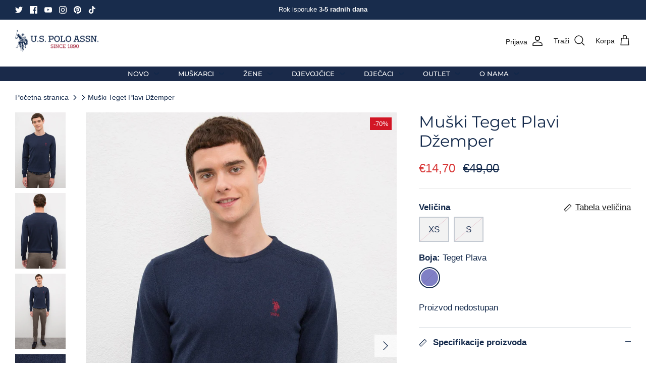

--- FILE ---
content_type: text/html; charset=utf-8
request_url: https://www.uspoloassn.me/products/us-polo-assn-muski-dzemper-1080420vr033
body_size: 25259
content:
<!DOCTYPE html><html lang="hr-HR" dir="ltr">
<head>
  <head>
    <!-- Hotjar Tracking Code for U.S. Polo Assn. Montenegro -->
<script>
    (function(h,o,t,j,a,r){
        h.hj=h.hj||function(){(h.hj.q=h.hj.q||[]).push(arguments)};
        h._hjSettings={hjid:5304863,hjsv:6};
        a=o.getElementsByTagName('head')[0];
        r=o.createElement('script');r.async=1;
        r.src=t+h._hjSettings.hjid+j+h._hjSettings.hjsv;
        a.appendChild(r);
    })(window,document,'https://static.hotjar.com/c/hotjar-','.js?sv=');
</script>
<link href="https://monorail-edge.shopifysvc.com" rel="dns-prefetch">
<script>(function(){if ("sendBeacon" in navigator && "performance" in window) {try {var session_token_from_headers = performance.getEntriesByType('navigation')[0].serverTiming.find(x => x.name == '_s').description;} catch {var session_token_from_headers = undefined;}var session_cookie_matches = document.cookie.match(/_shopify_s=([^;]*)/);var session_token_from_cookie = session_cookie_matches && session_cookie_matches.length === 2 ? session_cookie_matches[1] : "";var session_token = session_token_from_headers || session_token_from_cookie || "";function handle_abandonment_event(e) {var entries = performance.getEntries().filter(function(entry) {return /monorail-edge.shopifysvc.com/.test(entry.name);});if (!window.abandonment_tracked && entries.length === 0) {window.abandonment_tracked = true;var currentMs = Date.now();var navigation_start = performance.timing.navigationStart;var payload = {shop_id: 64290193656,url: window.location.href,navigation_start,duration: currentMs - navigation_start,session_token,page_type: "product"};window.navigator.sendBeacon("https://monorail-edge.shopifysvc.com/v1/produce", JSON.stringify({schema_id: "online_store_buyer_site_abandonment/1.1",payload: payload,metadata: {event_created_at_ms: currentMs,event_sent_at_ms: currentMs}}));}}window.addEventListener('pagehide', handle_abandonment_event);}}());</script>
<script id="web-pixels-manager-setup">(function e(e,d,r,n,o){if(void 0===o&&(o={}),!Boolean(null===(a=null===(i=window.Shopify)||void 0===i?void 0:i.analytics)||void 0===a?void 0:a.replayQueue)){var i,a;window.Shopify=window.Shopify||{};var t=window.Shopify;t.analytics=t.analytics||{};var s=t.analytics;s.replayQueue=[],s.publish=function(e,d,r){return s.replayQueue.push([e,d,r]),!0};try{self.performance.mark("wpm:start")}catch(e){}var l=function(){var e={modern:/Edge?\/(1{2}[4-9]|1[2-9]\d|[2-9]\d{2}|\d{4,})\.\d+(\.\d+|)|Firefox\/(1{2}[4-9]|1[2-9]\d|[2-9]\d{2}|\d{4,})\.\d+(\.\d+|)|Chrom(ium|e)\/(9{2}|\d{3,})\.\d+(\.\d+|)|(Maci|X1{2}).+ Version\/(15\.\d+|(1[6-9]|[2-9]\d|\d{3,})\.\d+)([,.]\d+|)( \(\w+\)|)( Mobile\/\w+|) Safari\/|Chrome.+OPR\/(9{2}|\d{3,})\.\d+\.\d+|(CPU[ +]OS|iPhone[ +]OS|CPU[ +]iPhone|CPU IPhone OS|CPU iPad OS)[ +]+(15[._]\d+|(1[6-9]|[2-9]\d|\d{3,})[._]\d+)([._]\d+|)|Android:?[ /-](13[3-9]|1[4-9]\d|[2-9]\d{2}|\d{4,})(\.\d+|)(\.\d+|)|Android.+Firefox\/(13[5-9]|1[4-9]\d|[2-9]\d{2}|\d{4,})\.\d+(\.\d+|)|Android.+Chrom(ium|e)\/(13[3-9]|1[4-9]\d|[2-9]\d{2}|\d{4,})\.\d+(\.\d+|)|SamsungBrowser\/([2-9]\d|\d{3,})\.\d+/,legacy:/Edge?\/(1[6-9]|[2-9]\d|\d{3,})\.\d+(\.\d+|)|Firefox\/(5[4-9]|[6-9]\d|\d{3,})\.\d+(\.\d+|)|Chrom(ium|e)\/(5[1-9]|[6-9]\d|\d{3,})\.\d+(\.\d+|)([\d.]+$|.*Safari\/(?![\d.]+ Edge\/[\d.]+$))|(Maci|X1{2}).+ Version\/(10\.\d+|(1[1-9]|[2-9]\d|\d{3,})\.\d+)([,.]\d+|)( \(\w+\)|)( Mobile\/\w+|) Safari\/|Chrome.+OPR\/(3[89]|[4-9]\d|\d{3,})\.\d+\.\d+|(CPU[ +]OS|iPhone[ +]OS|CPU[ +]iPhone|CPU IPhone OS|CPU iPad OS)[ +]+(10[._]\d+|(1[1-9]|[2-9]\d|\d{3,})[._]\d+)([._]\d+|)|Android:?[ /-](13[3-9]|1[4-9]\d|[2-9]\d{2}|\d{4,})(\.\d+|)(\.\d+|)|Mobile Safari.+OPR\/([89]\d|\d{3,})\.\d+\.\d+|Android.+Firefox\/(13[5-9]|1[4-9]\d|[2-9]\d{2}|\d{4,})\.\d+(\.\d+|)|Android.+Chrom(ium|e)\/(13[3-9]|1[4-9]\d|[2-9]\d{2}|\d{4,})\.\d+(\.\d+|)|Android.+(UC? ?Browser|UCWEB|U3)[ /]?(15\.([5-9]|\d{2,})|(1[6-9]|[2-9]\d|\d{3,})\.\d+)\.\d+|SamsungBrowser\/(5\.\d+|([6-9]|\d{2,})\.\d+)|Android.+MQ{2}Browser\/(14(\.(9|\d{2,})|)|(1[5-9]|[2-9]\d|\d{3,})(\.\d+|))(\.\d+|)|K[Aa][Ii]OS\/(3\.\d+|([4-9]|\d{2,})\.\d+)(\.\d+|)/},d=e.modern,r=e.legacy,n=navigator.userAgent;return n.match(d)?"modern":n.match(r)?"legacy":"unknown"}(),u="modern"===l?"modern":"legacy",c=(null!=n?n:{modern:"",legacy:""})[u],f=function(e){return[e.baseUrl,"/wpm","/b",e.hashVersion,"modern"===e.buildTarget?"m":"l",".js"].join("")}({baseUrl:d,hashVersion:r,buildTarget:u}),m=function(e){var d=e.version,r=e.bundleTarget,n=e.surface,o=e.pageUrl,i=e.monorailEndpoint;return{emit:function(e){var a=e.status,t=e.errorMsg,s=(new Date).getTime(),l=JSON.stringify({metadata:{event_sent_at_ms:s},events:[{schema_id:"web_pixels_manager_load/3.1",payload:{version:d,bundle_target:r,page_url:o,status:a,surface:n,error_msg:t},metadata:{event_created_at_ms:s}}]});if(!i)return console&&console.warn&&console.warn("[Web Pixels Manager] No Monorail endpoint provided, skipping logging."),!1;try{return self.navigator.sendBeacon.bind(self.navigator)(i,l)}catch(e){}var u=new XMLHttpRequest;try{return u.open("POST",i,!0),u.setRequestHeader("Content-Type","text/plain"),u.send(l),!0}catch(e){return console&&console.warn&&console.warn("[Web Pixels Manager] Got an unhandled error while logging to Monorail."),!1}}}}({version:r,bundleTarget:l,surface:e.surface,pageUrl:self.location.href,monorailEndpoint:e.monorailEndpoint});try{o.browserTarget=l,function(e){var d=e.src,r=e.async,n=void 0===r||r,o=e.onload,i=e.onerror,a=e.sri,t=e.scriptDataAttributes,s=void 0===t?{}:t,l=document.createElement("script"),u=document.querySelector("head"),c=document.querySelector("body");if(l.async=n,l.src=d,a&&(l.integrity=a,l.crossOrigin="anonymous"),s)for(var f in s)if(Object.prototype.hasOwnProperty.call(s,f))try{l.dataset[f]=s[f]}catch(e){}if(o&&l.addEventListener("load",o),i&&l.addEventListener("error",i),u)u.appendChild(l);else{if(!c)throw new Error("Did not find a head or body element to append the script");c.appendChild(l)}}({src:f,async:!0,onload:function(){if(!function(){var e,d;return Boolean(null===(d=null===(e=window.Shopify)||void 0===e?void 0:e.analytics)||void 0===d?void 0:d.initialized)}()){var d=window.webPixelsManager.init(e)||void 0;if(d){var r=window.Shopify.analytics;r.replayQueue.forEach((function(e){var r=e[0],n=e[1],o=e[2];d.publishCustomEvent(r,n,o)})),r.replayQueue=[],r.publish=d.publishCustomEvent,r.visitor=d.visitor,r.initialized=!0}}},onerror:function(){return m.emit({status:"failed",errorMsg:"".concat(f," has failed to load")})},sri:function(e){var d=/^sha384-[A-Za-z0-9+/=]+$/;return"string"==typeof e&&d.test(e)}(c)?c:"",scriptDataAttributes:o}),m.emit({status:"loading"})}catch(e){m.emit({status:"failed",errorMsg:(null==e?void 0:e.message)||"Unknown error"})}}})({shopId: 64290193656,storefrontBaseUrl: "https://www.uspoloassn.me",extensionsBaseUrl: "https://extensions.shopifycdn.com/cdn/shopifycloud/web-pixels-manager",monorailEndpoint: "https://monorail-edge.shopifysvc.com/unstable/produce_batch",surface: "storefront-renderer",enabledBetaFlags: ["2dca8a86"],webPixelsConfigList: [{"id":"577011960","configuration":"{\"config\":\"{\\\"google_tag_ids\\\":[\\\"G-V6YXGLMW1X\\\",\\\"GT-TQV48MHQ\\\",\\\"G-4R5EQQWH87\\\",\\\"AW-16809603264\\\"],\\\"target_country\\\":\\\"ZZ\\\",\\\"gtag_events\\\":[{\\\"type\\\":\\\"begin_checkout\\\",\\\"action_label\\\":[\\\"G-V6YXGLMW1X\\\",\\\"G-4R5EQQWH87\\\",\\\"AW-16809603264\\\",\\\"G-VPERSMDVW2\\\",\\\"G-W62QDCTJ0P\\\"]},{\\\"type\\\":\\\"search\\\",\\\"action_label\\\":[\\\"G-V6YXGLMW1X\\\",\\\"G-4R5EQQWH87\\\",\\\"AW-16809603264\\\",\\\"G-VPERSMDVW2\\\",\\\"G-W62QDCTJ0P\\\"]},{\\\"type\\\":\\\"view_item\\\",\\\"action_label\\\":[\\\"G-V6YXGLMW1X\\\",\\\"MC-8870GPL94B\\\",\\\"G-4R5EQQWH87\\\",\\\"AW-16809603264\\\",\\\"G-VPERSMDVW2\\\",\\\"G-W62QDCTJ0P\\\"]},{\\\"type\\\":\\\"purchase\\\",\\\"action_label\\\":[\\\"G-V6YXGLMW1X\\\",\\\"MC-8870GPL94B\\\",\\\"G-4R5EQQWH87\\\",\\\"AW-16809603264\\\",\\\"G-VPERSMDVW2\\\",\\\"G-W62QDCTJ0P\\\"]},{\\\"type\\\":\\\"page_view\\\",\\\"action_label\\\":[\\\"G-V6YXGLMW1X\\\",\\\"MC-8870GPL94B\\\",\\\"G-4R5EQQWH87\\\",\\\"AW-16809603264\\\",\\\"G-VPERSMDVW2\\\",\\\"G-W62QDCTJ0P\\\"]},{\\\"type\\\":\\\"add_payment_info\\\",\\\"action_label\\\":[\\\"G-V6YXGLMW1X\\\",\\\"G-4R5EQQWH87\\\",\\\"AW-16809603264\\\",\\\"G-VPERSMDVW2\\\",\\\"G-W62QDCTJ0P\\\"]},{\\\"type\\\":\\\"add_to_cart\\\",\\\"action_label\\\":[\\\"G-V6YXGLMW1X\\\",\\\"G-4R5EQQWH87\\\",\\\"AW-16809603264\\\",\\\"G-VPERSMDVW2\\\",\\\"G-W62QDCTJ0P\\\"]}],\\\"enable_monitoring_mode\\\":false}\"}","eventPayloadVersion":"v1","runtimeContext":"OPEN","scriptVersion":"b2a88bafab3e21179ed38636efcd8a93","type":"APP","apiClientId":1780363,"privacyPurposes":[],"dataSharingAdjustments":{"protectedCustomerApprovalScopes":["read_customer_address","read_customer_email","read_customer_name","read_customer_personal_data","read_customer_phone"]}},{"id":"shopify-app-pixel","configuration":"{}","eventPayloadVersion":"v1","runtimeContext":"STRICT","scriptVersion":"0450","apiClientId":"shopify-pixel","type":"APP","privacyPurposes":["ANALYTICS","MARKETING"]},{"id":"shopify-custom-pixel","eventPayloadVersion":"v1","runtimeContext":"LAX","scriptVersion":"0450","apiClientId":"shopify-pixel","type":"CUSTOM","privacyPurposes":["ANALYTICS","MARKETING"]}],isMerchantRequest: false,initData: {"shop":{"name":"U.S. Polo Assn. Montenegro","paymentSettings":{"currencyCode":"EUR"},"myshopifyDomain":"uspoloassnmontenegro.myshopify.com","countryCode":"ME","storefrontUrl":"https:\/\/www.uspoloassn.me"},"customer":null,"cart":null,"checkout":null,"productVariants":[{"price":{"amount":14.7,"currencyCode":"EUR"},"product":{"title":"Muški Teget Plavi Džemper","vendor":"U.S. Polo Assn.","id":"7933789339896","untranslatedTitle":"Muški Teget Plavi Džemper","url":"\/products\/us-polo-assn-muski-dzemper-1080420vr033","type":"Muškarci"},"id":"43656937275640","image":{"src":"\/\/www.uspoloassn.me\/cdn\/shop\/products\/S50224779VR033-1.jpg?v=1675785766"},"sku":"1080420VR033","title":"XS \/ Teget Plava","untranslatedTitle":"XS \/ Teget Plava"},{"price":{"amount":14.7,"currencyCode":"EUR"},"product":{"title":"Muški Teget Plavi Džemper","vendor":"U.S. Polo Assn.","id":"7933789339896","untranslatedTitle":"Muški Teget Plavi Džemper","url":"\/products\/us-polo-assn-muski-dzemper-1080420vr033","type":"Muškarci"},"id":"44538397294840","image":{"src":"\/\/www.uspoloassn.me\/cdn\/shop\/products\/S50224779VR033-1.jpg?v=1675785766"},"sku":"1080420VR033","title":"S \/ Teget Plava","untranslatedTitle":"S \/ Teget Plava"}],"purchasingCompany":null},},"https://www.uspoloassn.me/cdn","fcfee988w5aeb613cpc8e4bc33m6693e112",{"modern":"","legacy":""},{"shopId":"64290193656","storefrontBaseUrl":"https:\/\/www.uspoloassn.me","extensionBaseUrl":"https:\/\/extensions.shopifycdn.com\/cdn\/shopifycloud\/web-pixels-manager","surface":"storefront-renderer","enabledBetaFlags":"[\"2dca8a86\"]","isMerchantRequest":"false","hashVersion":"fcfee988w5aeb613cpc8e4bc33m6693e112","publish":"custom","events":"[[\"page_viewed\",{}],[\"product_viewed\",{\"productVariant\":{\"price\":{\"amount\":14.7,\"currencyCode\":\"EUR\"},\"product\":{\"title\":\"Muški Teget Plavi Džemper\",\"vendor\":\"U.S. Polo Assn.\",\"id\":\"7933789339896\",\"untranslatedTitle\":\"Muški Teget Plavi Džemper\",\"url\":\"\/products\/us-polo-assn-muski-dzemper-1080420vr033\",\"type\":\"Muškarci\"},\"id\":\"43656937275640\",\"image\":{\"src\":\"\/\/www.uspoloassn.me\/cdn\/shop\/products\/S50224779VR033-1.jpg?v=1675785766\"},\"sku\":\"1080420VR033\",\"title\":\"XS \/ Teget Plava\",\"untranslatedTitle\":\"XS \/ Teget Plava\"}}]]"});</script><script>
  window.ShopifyAnalytics = window.ShopifyAnalytics || {};
  window.ShopifyAnalytics.meta = window.ShopifyAnalytics.meta || {};
  window.ShopifyAnalytics.meta.currency = 'EUR';
  var meta = {"product":{"id":7933789339896,"gid":"gid:\/\/shopify\/Product\/7933789339896","vendor":"U.S. Polo Assn.","type":"Muškarci","handle":"us-polo-assn-muski-dzemper-1080420vr033","variants":[{"id":43656937275640,"price":1470,"name":"Muški Teget Plavi Džemper - XS \/ Teget Plava","public_title":"XS \/ Teget Plava","sku":"1080420VR033"},{"id":44538397294840,"price":1470,"name":"Muški Teget Plavi Džemper - S \/ Teget Plava","public_title":"S \/ Teget Plava","sku":"1080420VR033"}],"remote":false},"page":{"pageType":"product","resourceType":"product","resourceId":7933789339896,"requestId":"b38e930e-b98a-4440-8d7a-342e49247f7f-1768799480"}};
  for (var attr in meta) {
    window.ShopifyAnalytics.meta[attr] = meta[attr];
  }
</script>
<script class="analytics">
  (function () {
    var customDocumentWrite = function(content) {
      var jquery = null;

      if (window.jQuery) {
        jquery = window.jQuery;
      } else if (window.Checkout && window.Checkout.$) {
        jquery = window.Checkout.$;
      }

      if (jquery) {
        jquery('body').append(content);
      }
    };

    var hasLoggedConversion = function(token) {
      if (token) {
        return document.cookie.indexOf('loggedConversion=' + token) !== -1;
      }
      return false;
    }

    var setCookieIfConversion = function(token) {
      if (token) {
        var twoMonthsFromNow = new Date(Date.now());
        twoMonthsFromNow.setMonth(twoMonthsFromNow.getMonth() + 2);

        document.cookie = 'loggedConversion=' + token + '; expires=' + twoMonthsFromNow;
      }
    }

    var trekkie = window.ShopifyAnalytics.lib = window.trekkie = window.trekkie || [];
    if (trekkie.integrations) {
      return;
    }
    trekkie.methods = [
      'identify',
      'page',
      'ready',
      'track',
      'trackForm',
      'trackLink'
    ];
    trekkie.factory = function(method) {
      return function() {
        var args = Array.prototype.slice.call(arguments);
        args.unshift(method);
        trekkie.push(args);
        return trekkie;
      };
    };
    for (var i = 0; i < trekkie.methods.length; i++) {
      var key = trekkie.methods[i];
      trekkie[key] = trekkie.factory(key);
    }
    trekkie.load = function(config) {
      trekkie.config = config || {};
      trekkie.config.initialDocumentCookie = document.cookie;
      var first = document.getElementsByTagName('script')[0];
      var script = document.createElement('script');
      script.type = 'text/javascript';
      script.onerror = function(e) {
        var scriptFallback = document.createElement('script');
        scriptFallback.type = 'text/javascript';
        scriptFallback.onerror = function(error) {
                var Monorail = {
      produce: function produce(monorailDomain, schemaId, payload) {
        var currentMs = new Date().getTime();
        var event = {
          schema_id: schemaId,
          payload: payload,
          metadata: {
            event_created_at_ms: currentMs,
            event_sent_at_ms: currentMs
          }
        };
        return Monorail.sendRequest("https://" + monorailDomain + "/v1/produce", JSON.stringify(event));
      },
      sendRequest: function sendRequest(endpointUrl, payload) {
        // Try the sendBeacon API
        if (window && window.navigator && typeof window.navigator.sendBeacon === 'function' && typeof window.Blob === 'function' && !Monorail.isIos12()) {
          var blobData = new window.Blob([payload], {
            type: 'text/plain'
          });

          if (window.navigator.sendBeacon(endpointUrl, blobData)) {
            return true;
          } // sendBeacon was not successful

        } // XHR beacon

        var xhr = new XMLHttpRequest();

        try {
          xhr.open('POST', endpointUrl);
          xhr.setRequestHeader('Content-Type', 'text/plain');
          xhr.send(payload);
        } catch (e) {
          console.log(e);
        }

        return false;
      },
      isIos12: function isIos12() {
        return window.navigator.userAgent.lastIndexOf('iPhone; CPU iPhone OS 12_') !== -1 || window.navigator.userAgent.lastIndexOf('iPad; CPU OS 12_') !== -1;
      }
    };
    Monorail.produce('monorail-edge.shopifysvc.com',
      'trekkie_storefront_load_errors/1.1',
      {shop_id: 64290193656,
      theme_id: 136348893432,
      app_name: "storefront",
      context_url: window.location.href,
      source_url: "//www.uspoloassn.me/cdn/s/trekkie.storefront.cd680fe47e6c39ca5d5df5f0a32d569bc48c0f27.min.js"});

        };
        scriptFallback.async = true;
        scriptFallback.src = '//www.uspoloassn.me/cdn/s/trekkie.storefront.cd680fe47e6c39ca5d5df5f0a32d569bc48c0f27.min.js';
        first.parentNode.insertBefore(scriptFallback, first);
      };
      script.async = true;
      script.src = '//www.uspoloassn.me/cdn/s/trekkie.storefront.cd680fe47e6c39ca5d5df5f0a32d569bc48c0f27.min.js';
      first.parentNode.insertBefore(script, first);
    };
    trekkie.load(
      {"Trekkie":{"appName":"storefront","development":false,"defaultAttributes":{"shopId":64290193656,"isMerchantRequest":null,"themeId":136348893432,"themeCityHash":"17834058810413483788","contentLanguage":"hr-HR","currency":"EUR","eventMetadataId":"e09731e6-4a7b-4af7-8a07-57c05654ff14"},"isServerSideCookieWritingEnabled":true,"monorailRegion":"shop_domain","enabledBetaFlags":["65f19447"]},"Session Attribution":{},"S2S":{"facebookCapiEnabled":false,"source":"trekkie-storefront-renderer","apiClientId":580111}}
    );

    var loaded = false;
    trekkie.ready(function() {
      if (loaded) return;
      loaded = true;

      window.ShopifyAnalytics.lib = window.trekkie;

      var originalDocumentWrite = document.write;
      document.write = customDocumentWrite;
      try { window.ShopifyAnalytics.merchantGoogleAnalytics.call(this); } catch(error) {};
      document.write = originalDocumentWrite;

      window.ShopifyAnalytics.lib.page(null,{"pageType":"product","resourceType":"product","resourceId":7933789339896,"requestId":"b38e930e-b98a-4440-8d7a-342e49247f7f-1768799480","shopifyEmitted":true});

      var match = window.location.pathname.match(/checkouts\/(.+)\/(thank_you|post_purchase)/)
      var token = match? match[1]: undefined;
      if (!hasLoggedConversion(token)) {
        setCookieIfConversion(token);
        window.ShopifyAnalytics.lib.track("Viewed Product",{"currency":"EUR","variantId":43656937275640,"productId":7933789339896,"productGid":"gid:\/\/shopify\/Product\/7933789339896","name":"Muški Teget Plavi Džemper - XS \/ Teget Plava","price":"14.70","sku":"1080420VR033","brand":"U.S. Polo Assn.","variant":"XS \/ Teget Plava","category":"Muškarci","nonInteraction":true,"remote":false},undefined,undefined,{"shopifyEmitted":true});
      window.ShopifyAnalytics.lib.track("monorail:\/\/trekkie_storefront_viewed_product\/1.1",{"currency":"EUR","variantId":43656937275640,"productId":7933789339896,"productGid":"gid:\/\/shopify\/Product\/7933789339896","name":"Muški Teget Plavi Džemper - XS \/ Teget Plava","price":"14.70","sku":"1080420VR033","brand":"U.S. Polo Assn.","variant":"XS \/ Teget Plava","category":"Muškarci","nonInteraction":true,"remote":false,"referer":"https:\/\/www.uspoloassn.me\/products\/us-polo-assn-muski-dzemper-1080420vr033"});
      }
    });


        var eventsListenerScript = document.createElement('script');
        eventsListenerScript.async = true;
        eventsListenerScript.src = "//www.uspoloassn.me/cdn/shopifycloud/storefront/assets/shop_events_listener-3da45d37.js";
        document.getElementsByTagName('head')[0].appendChild(eventsListenerScript);

})();</script>
<script
  defer
  src="https://www.uspoloassn.me/cdn/shopifycloud/perf-kit/shopify-perf-kit-3.0.4.min.js"
  data-application="storefront-renderer"
  data-shop-id="64290193656"
  data-render-region="gcp-us-central1"
  data-page-type="product"
  data-theme-instance-id="136348893432"
  data-theme-name="Symmetry"
  data-theme-version="5.6.0"
  data-monorail-region="shop_domain"
  data-resource-timing-sampling-rate="10"
  data-shs="true"
  data-shs-beacon="true"
  data-shs-export-with-fetch="true"
  data-shs-logs-sample-rate="1"
  data-shs-beacon-endpoint="https://www.uspoloassn.me/api/collect"
></script>
</head>
<script>
window.KiwiSizing = window.KiwiSizing === undefined ? {} : window.KiwiSizing;
KiwiSizing.shop = "uspoloassnmontenegro.myshopify.com";


KiwiSizing.data = {
  collections: "",
  tags: "Basic,Black Friday '24,Import 07.02.2023.,LJ21,Muškarci,Odjeća,Outlet '24,Proljeće\/Ljeto,Sezonsko sniženje,Shipping naplata,Standard fit,Vaskrs 2676",
  product: "7933789339896",
  vendor: "U.S. Polo Assn.",
  type: "Muškarci",
  title: "Muški Teget Plavi Džemper",
  images: ["\/\/www.uspoloassn.me\/cdn\/shop\/products\/S50224779VR033-1.jpg?v=1675785766","\/\/www.uspoloassn.me\/cdn\/shop\/products\/L50224779VR033-3.jpg?v=1675785766","\/\/www.uspoloassn.me\/cdn\/shop\/products\/L50224779VR033-5.jpg?v=1675785766","\/\/www.uspoloassn.me\/cdn\/shop\/products\/L50224779VR033-6.jpg?v=1675785766","\/\/www.uspoloassn.me\/cdn\/shop\/products\/S50224779VR033-2.jpg?v=1675785766"],
  options: [{"name":"Veličina","position":1,"values":["XS","S"]},{"name":"Boja","position":2,"values":["Teget Plava"]}],
  variants: [{"id":43656937275640,"title":"XS \/ Teget Plava","option1":"XS","option2":"Teget Plava","option3":null,"sku":"1080420VR033","requires_shipping":true,"taxable":true,"featured_image":null,"available":false,"name":"Muški Teget Plavi Džemper - XS \/ Teget Plava","public_title":"XS \/ Teget Plava","options":["XS","Teget Plava"],"price":1470,"weight":0,"compare_at_price":4900,"inventory_management":"shopify","barcode":"8682302279654","requires_selling_plan":false,"selling_plan_allocations":[]},{"id":44538397294840,"title":"S \/ Teget Plava","option1":"S","option2":"Teget Plava","option3":null,"sku":"1080420VR033","requires_shipping":true,"taxable":true,"featured_image":null,"available":false,"name":"Muški Teget Plavi Džemper - S \/ Teget Plava","public_title":"S \/ Teget Plava","options":["S","Teget Plava"],"price":1470,"weight":0,"compare_at_price":4900,"inventory_management":"shopify","barcode":"8682302280025","requires_selling_plan":false,"selling_plan_allocations":[]}],
};

</script>
  <!-- Symmetry 5.6.0 -->

  <title>
    Muški Teget Plavi Džemper | uspoloassn.me
  </title>

  <meta charset="utf-8" />
<meta name="viewport" content="width=device-width,initial-scale=1.0" />
<meta http-equiv="X-UA-Compatible" content="IE=edge">

<link rel="preconnect" href="https://cdn.shopify.com" crossorigin>
<link rel="preconnect" href="https://fonts.shopify.com" crossorigin>
<link rel="preconnect" href="https://monorail-edge.shopifysvc.com"><link rel="preload" as="font" href="//www.uspoloassn.me/cdn/fonts/montserrat/montserrat_n5.07ef3781d9c78c8b93c98419da7ad4fbeebb6635.woff2" type="font/woff2" crossorigin><link rel="preload" as="font" href="//www.uspoloassn.me/cdn/fonts/montserrat/montserrat_n4.81949fa0ac9fd2021e16436151e8eaa539321637.woff2" type="font/woff2" crossorigin><link rel="preload" as="font" href="//www.uspoloassn.me/cdn/fonts/montserrat/montserrat_n4.81949fa0ac9fd2021e16436151e8eaa539321637.woff2" type="font/woff2" crossorigin><link rel="preload" href="//www.uspoloassn.me/cdn/shop/t/3/assets/vendor.min.js?v=11589511144441591071673515385" as="script">
<link rel="preload" href="//www.uspoloassn.me/cdn/shop/t/3/assets/theme.js?v=48950849070434044161673515385" as="script"><link rel="canonical" href="https://www.uspoloassn.me/products/us-polo-assn-muski-dzemper-1080420vr033" /><link rel="icon" href="//www.uspoloassn.me/cdn/shop/files/Partnerski_logotipi_-_Verzije_23.png?crop=center&height=48&v=1717062370&width=48" type="image/png"><meta name="description" content="Službeni web shop brenda U.S. Polo Assn. ... Autorske naknade generisane iz U.S. Polo Assn. pomoći će u finansiranju USPA, koja raste i promoviše sport u Sjedinjenjim Američkim Državama. Besplatna dostava. Isporuka 24-48 sati. Povrat artikla do 14 dana.">
<style>
    
    
    
    
    
    @font-face {
  font-family: Montserrat;
  font-weight: 400;
  font-style: normal;
  font-display: fallback;
  src: url("//www.uspoloassn.me/cdn/fonts/montserrat/montserrat_n4.81949fa0ac9fd2021e16436151e8eaa539321637.woff2") format("woff2"),
       url("//www.uspoloassn.me/cdn/fonts/montserrat/montserrat_n4.a6c632ca7b62da89c3594789ba828388aac693fe.woff") format("woff");
}

    @font-face {
  font-family: Montserrat;
  font-weight: 400;
  font-style: normal;
  font-display: fallback;
  src: url("//www.uspoloassn.me/cdn/fonts/montserrat/montserrat_n4.81949fa0ac9fd2021e16436151e8eaa539321637.woff2") format("woff2"),
       url("//www.uspoloassn.me/cdn/fonts/montserrat/montserrat_n4.a6c632ca7b62da89c3594789ba828388aac693fe.woff") format("woff");
}

    @font-face {
  font-family: Montserrat;
  font-weight: 500;
  font-style: normal;
  font-display: fallback;
  src: url("//www.uspoloassn.me/cdn/fonts/montserrat/montserrat_n5.07ef3781d9c78c8b93c98419da7ad4fbeebb6635.woff2") format("woff2"),
       url("//www.uspoloassn.me/cdn/fonts/montserrat/montserrat_n5.adf9b4bd8b0e4f55a0b203cdd84512667e0d5e4d.woff") format("woff");
}

    @font-face {
  font-family: Montserrat;
  font-weight: 600;
  font-style: normal;
  font-display: fallback;
  src: url("//www.uspoloassn.me/cdn/fonts/montserrat/montserrat_n6.1326b3e84230700ef15b3a29fb520639977513e0.woff2") format("woff2"),
       url("//www.uspoloassn.me/cdn/fonts/montserrat/montserrat_n6.652f051080eb14192330daceed8cd53dfdc5ead9.woff") format("woff");
}

  </style>

  <meta property="og:site_name" content="U.S. Polo Assn. Montenegro">
<meta property="og:url" content="https://www.uspoloassn.me/products/us-polo-assn-muski-dzemper-1080420vr033">
<meta property="og:title" content="Muški Teget Plavi Džemper | uspoloassn.me">
<meta property="og:type" content="product">
<meta property="og:description" content="Službeni web shop brenda U.S. Polo Assn. ... Autorske naknade generisane iz U.S. Polo Assn. pomoći će u finansiranju USPA, koja raste i promoviše sport u Sjedinjenjim Američkim Državama. Besplatna dostava. Isporuka 24-48 sati. Povrat artikla do 14 dana."><meta property="og:image" content="http://www.uspoloassn.me/cdn/shop/products/S50224779VR033-1_1200x1200.jpg?v=1675785766">
  <meta property="og:image:secure_url" content="https://www.uspoloassn.me/cdn/shop/products/S50224779VR033-1_1200x1200.jpg?v=1675785766">
  <meta property="og:image:width" content="1600">
  <meta property="og:image:height" content="2400"><meta property="og:price:amount" content="14,70">
  <meta property="og:price:currency" content="EUR"><meta name="twitter:site" content="@PoloAssociation?ref_src=twsrc%5Egoogle%7Ctwcamp%5Eserp%7Ctwgr%5Eauthor"><meta name="twitter:card" content="summary_large_image">
<meta name="twitter:title" content="Muški Teget Plavi Džemper | uspoloassn.me">
<meta name="twitter:description" content="Službeni web shop brenda U.S. Polo Assn. ... Autorske naknade generisane iz U.S. Polo Assn. pomoći će u finansiranju USPA, koja raste i promoviše sport u Sjedinjenjim Američkim Državama. Besplatna dostava. Isporuka 24-48 sati. Povrat artikla do 14 dana.">


  <link href="//www.uspoloassn.me/cdn/shop/t/3/assets/styles.css?v=120432029048662128051759332752" rel="stylesheet" type="text/css" media="all" />
<link rel="stylesheet" href="//www.uspoloassn.me/cdn/shop/t/3/assets/swatches.css?v=11788108664075477891768299292" media="print" onload="this.media='all'">
    <noscript><link rel="stylesheet" href="//www.uspoloassn.me/cdn/shop/t/3/assets/swatches.css?v=11788108664075477891768299292"></noscript><script>
    window.theme = window.theme || {};
    theme.money_format_with_product_code_preference = "€{{amount_with_comma_separator}}";
    theme.money_format_with_cart_code_preference = "€{{amount_with_comma_separator}}";
    theme.money_format = "€{{amount_with_comma_separator}}";
    theme.strings = {
      previous: "Prethodno",
      next: "Sljedeće",
      addressError: "Greška adrese",
      addressNoResults: "Nema rezultata za datu adresu",
      addressQueryLimit: "",
      authError: "",
      icon_labels_left: "Lijevo",
      icon_labels_right: "Desno",
      icon_labels_down: "Dole",
      icon_labels_close: "Gore",
      icon_labels_plus: "Plus",
      imageSlider: "Slajder slika",
      cart_terms_confirmation: "Morate prihvatiti opšte uslove kako biste nastavili dalje.",
      products_listing_from: "Od",
      layout_live_search_see_all: "Sve",
      products_product_add_to_cart: "Dodaj u korpu",
      products_variant_no_stock: "Rasprodano",
      products_variant_non_existent: "Nedostupno",
      products_product_pick_a: "Izaberi",
      general_navigation_menu_toggle_aria_label: "Prikaži meni",
      general_accessibility_labels_close: "Zatvori",
      products_product_adding_to_cart: "Dodavanje u korpu",
      products_product_added_to_cart: "Dodano u korpu",
      general_quick_search_pages: "Stranice",
      general_quick_search_no_results: "Za traženi pojam ne postoje rezultati pretrage.",
      collections_general_see_all_subcollections: "Pogledaj sve potkategorije"
    };
    theme.routes = {
      cart_url: '/cart',
      cart_add_url: '/cart/add.js',
      cart_change_url: '/cart/change',
      predictive_search_url: '/search/suggest'
    };
    theme.settings = {
      cart_type: "drawer",
      quickbuy_style: "off",
      avoid_orphans: true
    };
    document.documentElement.classList.add('js');
  </script>

  <script>window.performance && window.performance.mark && window.performance.mark('shopify.content_for_header.start');</script><meta name="google-site-verification" content="kdkCQxlV0QYlFSZj3yHU8w0VM4vEjPUTM9Uk1-KNaKM">
<meta id="shopify-digital-wallet" name="shopify-digital-wallet" content="/64290193656/digital_wallets/dialog">
<link rel="alternate" type="application/json+oembed" href="https://www.uspoloassn.me/products/us-polo-assn-muski-dzemper-1080420vr033.oembed">
<script async="async" src="/checkouts/internal/preloads.js?locale=hr-ME"></script>
<script id="shopify-features" type="application/json">{"accessToken":"e80c864aad78553c6ef35661edf551e9","betas":["rich-media-storefront-analytics"],"domain":"www.uspoloassn.me","predictiveSearch":true,"shopId":64290193656,"locale":"hr"}</script>
<script>var Shopify = Shopify || {};
Shopify.shop = "uspoloassnmontenegro.myshopify.com";
Shopify.locale = "hr-HR";
Shopify.currency = {"active":"EUR","rate":"1.0"};
Shopify.country = "ME";
Shopify.theme = {"name":"Symmetry USPA","id":136348893432,"schema_name":"Symmetry","schema_version":"5.6.0","theme_store_id":null,"role":"main"};
Shopify.theme.handle = "null";
Shopify.theme.style = {"id":null,"handle":null};
Shopify.cdnHost = "www.uspoloassn.me/cdn";
Shopify.routes = Shopify.routes || {};
Shopify.routes.root = "/";</script>
<script type="module">!function(o){(o.Shopify=o.Shopify||{}).modules=!0}(window);</script>
<script>!function(o){function n(){var o=[];function n(){o.push(Array.prototype.slice.apply(arguments))}return n.q=o,n}var t=o.Shopify=o.Shopify||{};t.loadFeatures=n(),t.autoloadFeatures=n()}(window);</script>
<script id="shop-js-analytics" type="application/json">{"pageType":"product"}</script>
<script defer="defer" async type="module" src="//www.uspoloassn.me/cdn/shopifycloud/shop-js/modules/v2/client.init-shop-cart-sync_fIsBKE1p.hr-HR.esm.js"></script>
<script defer="defer" async type="module" src="//www.uspoloassn.me/cdn/shopifycloud/shop-js/modules/v2/chunk.common_B8VnjJZC.esm.js"></script>
<script type="module">
  await import("//www.uspoloassn.me/cdn/shopifycloud/shop-js/modules/v2/client.init-shop-cart-sync_fIsBKE1p.hr-HR.esm.js");
await import("//www.uspoloassn.me/cdn/shopifycloud/shop-js/modules/v2/chunk.common_B8VnjJZC.esm.js");

  window.Shopify.SignInWithShop?.initShopCartSync?.({"fedCMEnabled":true,"windoidEnabled":true});

</script>
<script id="__st">var __st={"a":64290193656,"offset":3600,"reqid":"b38e930e-b98a-4440-8d7a-342e49247f7f-1768799480","pageurl":"www.uspoloassn.me\/products\/us-polo-assn-muski-dzemper-1080420vr033","u":"564eac7fab49","p":"product","rtyp":"product","rid":7933789339896};</script>
<script>window.ShopifyPaypalV4VisibilityTracking = true;</script>
<script id="captcha-bootstrap">!function(){'use strict';const t='contact',e='account',n='new_comment',o=[[t,t],['blogs',n],['comments',n],[t,'customer']],c=[[e,'customer_login'],[e,'guest_login'],[e,'recover_customer_password'],[e,'create_customer']],r=t=>t.map((([t,e])=>`form[action*='/${t}']:not([data-nocaptcha='true']) input[name='form_type'][value='${e}']`)).join(','),a=t=>()=>t?[...document.querySelectorAll(t)].map((t=>t.form)):[];function s(){const t=[...o],e=r(t);return a(e)}const i='password',u='form_key',d=['recaptcha-v3-token','g-recaptcha-response','h-captcha-response',i],f=()=>{try{return window.sessionStorage}catch{return}},m='__shopify_v',_=t=>t.elements[u];function p(t,e,n=!1){try{const o=window.sessionStorage,c=JSON.parse(o.getItem(e)),{data:r}=function(t){const{data:e,action:n}=t;return t[m]||n?{data:e,action:n}:{data:t,action:n}}(c);for(const[e,n]of Object.entries(r))t.elements[e]&&(t.elements[e].value=n);n&&o.removeItem(e)}catch(o){console.error('form repopulation failed',{error:o})}}const l='form_type',E='cptcha';function T(t){t.dataset[E]=!0}const w=window,h=w.document,L='Shopify',v='ce_forms',y='captcha';let A=!1;((t,e)=>{const n=(g='f06e6c50-85a8-45c8-87d0-21a2b65856fe',I='https://cdn.shopify.com/shopifycloud/storefront-forms-hcaptcha/ce_storefront_forms_captcha_hcaptcha.v1.5.2.iife.js',D={infoText:'Zaštićeno sustavom hCaptcha',privacyText:'Zaštita privatnosti',termsText:'Uvjeti'},(t,e,n)=>{const o=w[L][v],c=o.bindForm;if(c)return c(t,g,e,D).then(n);var r;o.q.push([[t,g,e,D],n]),r=I,A||(h.body.append(Object.assign(h.createElement('script'),{id:'captcha-provider',async:!0,src:r})),A=!0)});var g,I,D;w[L]=w[L]||{},w[L][v]=w[L][v]||{},w[L][v].q=[],w[L][y]=w[L][y]||{},w[L][y].protect=function(t,e){n(t,void 0,e),T(t)},Object.freeze(w[L][y]),function(t,e,n,w,h,L){const[v,y,A,g]=function(t,e,n){const i=e?o:[],u=t?c:[],d=[...i,...u],f=r(d),m=r(i),_=r(d.filter((([t,e])=>n.includes(e))));return[a(f),a(m),a(_),s()]}(w,h,L),I=t=>{const e=t.target;return e instanceof HTMLFormElement?e:e&&e.form},D=t=>v().includes(t);t.addEventListener('submit',(t=>{const e=I(t);if(!e)return;const n=D(e)&&!e.dataset.hcaptchaBound&&!e.dataset.recaptchaBound,o=_(e),c=g().includes(e)&&(!o||!o.value);(n||c)&&t.preventDefault(),c&&!n&&(function(t){try{if(!f())return;!function(t){const e=f();if(!e)return;const n=_(t);if(!n)return;const o=n.value;o&&e.removeItem(o)}(t);const e=Array.from(Array(32),(()=>Math.random().toString(36)[2])).join('');!function(t,e){_(t)||t.append(Object.assign(document.createElement('input'),{type:'hidden',name:u})),t.elements[u].value=e}(t,e),function(t,e){const n=f();if(!n)return;const o=[...t.querySelectorAll(`input[type='${i}']`)].map((({name:t})=>t)),c=[...d,...o],r={};for(const[a,s]of new FormData(t).entries())c.includes(a)||(r[a]=s);n.setItem(e,JSON.stringify({[m]:1,action:t.action,data:r}))}(t,e)}catch(e){console.error('failed to persist form',e)}}(e),e.submit())}));const S=(t,e)=>{t&&!t.dataset[E]&&(n(t,e.some((e=>e===t))),T(t))};for(const o of['focusin','change'])t.addEventListener(o,(t=>{const e=I(t);D(e)&&S(e,y())}));const B=e.get('form_key'),M=e.get(l),P=B&&M;t.addEventListener('DOMContentLoaded',(()=>{const t=y();if(P)for(const e of t)e.elements[l].value===M&&p(e,B);[...new Set([...A(),...v().filter((t=>'true'===t.dataset.shopifyCaptcha))])].forEach((e=>S(e,t)))}))}(h,new URLSearchParams(w.location.search),n,t,e,['guest_login'])})(!0,!1)}();</script>
<script integrity="sha256-4kQ18oKyAcykRKYeNunJcIwy7WH5gtpwJnB7kiuLZ1E=" data-source-attribution="shopify.loadfeatures" defer="defer" src="//www.uspoloassn.me/cdn/shopifycloud/storefront/assets/storefront/load_feature-a0a9edcb.js" crossorigin="anonymous"></script>
<script data-source-attribution="shopify.dynamic_checkout.dynamic.init">var Shopify=Shopify||{};Shopify.PaymentButton=Shopify.PaymentButton||{isStorefrontPortableWallets:!0,init:function(){window.Shopify.PaymentButton.init=function(){};var t=document.createElement("script");t.src="https://www.uspoloassn.me/cdn/shopifycloud/portable-wallets/latest/portable-wallets.hr.js",t.type="module",document.head.appendChild(t)}};
</script>
<script data-source-attribution="shopify.dynamic_checkout.buyer_consent">
  function portableWalletsHideBuyerConsent(e){var t=document.getElementById("shopify-buyer-consent"),n=document.getElementById("shopify-subscription-policy-button");t&&n&&(t.classList.add("hidden"),t.setAttribute("aria-hidden","true"),n.removeEventListener("click",e))}function portableWalletsShowBuyerConsent(e){var t=document.getElementById("shopify-buyer-consent"),n=document.getElementById("shopify-subscription-policy-button");t&&n&&(t.classList.remove("hidden"),t.removeAttribute("aria-hidden"),n.addEventListener("click",e))}window.Shopify?.PaymentButton&&(window.Shopify.PaymentButton.hideBuyerConsent=portableWalletsHideBuyerConsent,window.Shopify.PaymentButton.showBuyerConsent=portableWalletsShowBuyerConsent);
</script>
<script data-source-attribution="shopify.dynamic_checkout.cart.bootstrap">document.addEventListener("DOMContentLoaded",(function(){function t(){return document.querySelector("shopify-accelerated-checkout-cart, shopify-accelerated-checkout")}if(t())Shopify.PaymentButton.init();else{new MutationObserver((function(e,n){t()&&(Shopify.PaymentButton.init(),n.disconnect())})).observe(document.body,{childList:!0,subtree:!0})}}));
</script>
<script id="sections-script" data-sections="product-recommendations" defer="defer" src="//www.uspoloassn.me/cdn/shop/t/3/compiled_assets/scripts.js?2978"></script>
<script>window.performance && window.performance.mark && window.performance.mark('shopify.content_for_header.end');</script>
</head>

<body class="template-product
 template-suffix-uspa-men-products swatch-method-standard swatch-style-icon_circle" data-cc-animate-timeout="0"><script>
      if ('IntersectionObserver' in window) {
        document.body.classList.add("cc-animate-enabled");
      }
    </script><a class="skip-link visually-hidden" href="#content">Preskoči na sadržaj</a>

  <div id="shopify-section-announcement-bar" class="shopify-section section-announcement-bar">

<div id="section-id-announcement-bar" class="announcement-bar announcement-bar--with-announcement" data-section-type="announcement-bar" data-cc-animate>
    <style data-shopify>
      #section-id-announcement-bar {
        --announcement-background: #182c4c;
        --announcement-text: #ffffff;
        --link-underline: rgba(255, 255, 255, 0.6);
        --announcement-font-size: 13px;
      }
    </style>

    <div class="container container--no-max">
      <div class="announcement-bar__left desktop-only">
        
          

  <div class="social-links ">
    <ul class="social-links__list">
      
        <li><a aria-label="Twitter" class="twitter" target="_blank" rel="noopener" href="https://twitter.com/PoloAssociation?ref_src=twsrc%5Egoogle%7Ctwcamp%5Eserp%7Ctwgr%5Eauthor"><svg width="48px" height="40px" viewBox="0 0 48 40" version="1.1" xmlns="http://www.w3.org/2000/svg" xmlns:xlink="http://www.w3.org/1999/xlink">
    <title>Twitter</title>
    <defs></defs>
    <g stroke="none" stroke-width="1" fill="none" fill-rule="evenodd">
        <g transform="translate(-240.000000, -299.000000)" fill="currentColor">
            <path d="M288,303.735283 C286.236309,304.538462 284.337383,305.081618 282.345483,305.324305 C284.379644,304.076201 285.940482,302.097147 286.675823,299.739617 C284.771263,300.895269 282.666667,301.736006 280.418384,302.18671 C278.626519,300.224991 276.065504,299 273.231203,299 C267.796443,299 263.387216,303.521488 263.387216,309.097508 C263.387216,309.88913 263.471738,310.657638 263.640782,311.397255 C255.456242,310.975442 248.201444,306.959552 243.341433,300.843265 C242.493397,302.339834 242.008804,304.076201 242.008804,305.925244 C242.008804,309.426869 243.747139,312.518238 246.389857,314.329722 C244.778306,314.280607 243.256911,313.821235 241.9271,313.070061 L241.9271,313.194294 C241.9271,318.08848 245.322064,322.17082 249.8299,323.095341 C249.004402,323.33225 248.133826,323.450704 247.235077,323.450704 C246.601162,323.450704 245.981335,323.390033 245.381229,323.271578 C246.634971,327.28169 250.269414,330.2026 254.580032,330.280607 C251.210424,332.99061 246.961789,334.605634 242.349709,334.605634 C241.555203,334.605634 240.769149,334.559408 240,334.466956 C244.358514,337.327194 249.53689,339 255.095615,339 C273.211481,339 283.114633,323.615385 283.114633,310.270495 C283.114633,309.831347 283.106181,309.392199 283.089276,308.961719 C285.013559,307.537378 286.684275,305.760563 288,303.735283"></path>
        </g>
    </g>
</svg></a></li>
      
      
        <li><a aria-label="Facebook" class="facebook" target="_blank" rel="noopener" href="https://www.facebook.com/USPoloAssnMontenegro/"><svg width="48px" height="48px" viewBox="0 0 48 48" version="1.1" xmlns="http://www.w3.org/2000/svg" xmlns:xlink="http://www.w3.org/1999/xlink">
    <title>Facebook</title>
    <g stroke="none" stroke-width="1" fill="none" fill-rule="evenodd">
        <g transform="translate(-325.000000, -295.000000)" fill="currentColor">
            <path d="M350.638355,343 L327.649232,343 C326.185673,343 325,341.813592 325,340.350603 L325,297.649211 C325,296.18585 326.185859,295 327.649232,295 L370.350955,295 C371.813955,295 373,296.18585 373,297.649211 L373,340.350603 C373,341.813778 371.813769,343 370.350955,343 L358.119305,343 L358.119305,324.411755 L364.358521,324.411755 L365.292755,317.167586 L358.119305,317.167586 L358.119305,312.542641 C358.119305,310.445287 358.701712,309.01601 361.70929,309.01601 L365.545311,309.014333 L365.545311,302.535091 C364.881886,302.446808 362.604784,302.24957 359.955552,302.24957 C354.424834,302.24957 350.638355,305.625526 350.638355,311.825209 L350.638355,317.167586 L344.383122,317.167586 L344.383122,324.411755 L350.638355,324.411755 L350.638355,343 L350.638355,343 Z"></path>
        </g>
    </g>
</svg></a></li>
      
      
        <li><a aria-label="Youtube" class="youtube" target="_blank" rel="noopener" href="https://www.youtube.com/@USPoloAssnGlobal"><svg width="48px" height="34px" viewBox="0 0 48 34" version="1.1" xmlns="http://www.w3.org/2000/svg" xmlns:xlink="http://www.w3.org/1999/xlink">
    <title>Youtube</title>
    <g stroke="none" stroke-width="1" fill="none" fill-rule="evenodd">
        <g transform="translate(-567.000000, -302.000000)" fill="currentColor">
            <path d="M586.044,325.269916 L586.0425,311.687742 L599.0115,318.502244 L586.044,325.269916 Z M614.52,309.334163 C614.52,309.334163 614.0505,306.003199 612.612,304.536366 C610.7865,302.610299 608.7405,302.601235 607.803,302.489448 C601.086,302 591.0105,302 591.0105,302 L590.9895,302 C590.9895,302 580.914,302 574.197,302.489448 C573.258,302.601235 571.2135,302.610299 569.3865,304.536366 C567.948,306.003199 567.48,309.334163 567.48,309.334163 C567.48,309.334163 567,313.246723 567,317.157773 L567,320.82561 C567,324.73817 567.48,328.64922 567.48,328.64922 C567.48,328.64922 567.948,331.980184 569.3865,333.447016 C571.2135,335.373084 573.612,335.312658 574.68,335.513574 C578.52,335.885191 591,336 591,336 C591,336 601.086,335.984894 607.803,335.495446 C608.7405,335.382148 610.7865,335.373084 612.612,333.447016 C614.0505,331.980184 614.52,328.64922 614.52,328.64922 C614.52,328.64922 615,324.73817 615,320.82561 L615,317.157773 C615,313.246723 614.52,309.334163 614.52,309.334163 L614.52,309.334163 Z"></path>
        </g>
    </g>
</svg></a></li>
      
      
      
        <li><a aria-label="Instagram" class="instagram" target="_blank" rel="noopener" href="https://www.instagram.com/uspoloassnme/?hl=en"><svg width="48px" height="48px" viewBox="0 0 48 48" version="1.1" xmlns="http://www.w3.org/2000/svg" xmlns:xlink="http://www.w3.org/1999/xlink">
    <title>Instagram</title>
    <defs></defs>
    <g stroke="none" stroke-width="1" fill="none" fill-rule="evenodd">
        <g transform="translate(-642.000000, -295.000000)" fill="currentColor">
            <path d="M666.000048,295 C659.481991,295 658.664686,295.027628 656.104831,295.144427 C653.550311,295.260939 651.805665,295.666687 650.279088,296.260017 C648.700876,296.873258 647.362454,297.693897 646.028128,299.028128 C644.693897,300.362454 643.873258,301.700876 643.260017,303.279088 C642.666687,304.805665 642.260939,306.550311 642.144427,309.104831 C642.027628,311.664686 642,312.481991 642,319.000048 C642,325.518009 642.027628,326.335314 642.144427,328.895169 C642.260939,331.449689 642.666687,333.194335 643.260017,334.720912 C643.873258,336.299124 644.693897,337.637546 646.028128,338.971872 C647.362454,340.306103 648.700876,341.126742 650.279088,341.740079 C651.805665,342.333313 653.550311,342.739061 656.104831,342.855573 C658.664686,342.972372 659.481991,343 666.000048,343 C672.518009,343 673.335314,342.972372 675.895169,342.855573 C678.449689,342.739061 680.194335,342.333313 681.720912,341.740079 C683.299124,341.126742 684.637546,340.306103 685.971872,338.971872 C687.306103,337.637546 688.126742,336.299124 688.740079,334.720912 C689.333313,333.194335 689.739061,331.449689 689.855573,328.895169 C689.972372,326.335314 690,325.518009 690,319.000048 C690,312.481991 689.972372,311.664686 689.855573,309.104831 C689.739061,306.550311 689.333313,304.805665 688.740079,303.279088 C688.126742,301.700876 687.306103,300.362454 685.971872,299.028128 C684.637546,297.693897 683.299124,296.873258 681.720912,296.260017 C680.194335,295.666687 678.449689,295.260939 675.895169,295.144427 C673.335314,295.027628 672.518009,295 666.000048,295 Z M666.000048,299.324317 C672.40826,299.324317 673.167356,299.348801 675.69806,299.464266 C678.038036,299.570966 679.308818,299.961946 680.154513,300.290621 C681.274771,300.725997 682.074262,301.246066 682.91405,302.08595 C683.753934,302.925738 684.274003,303.725229 684.709379,304.845487 C685.038054,305.691182 685.429034,306.961964 685.535734,309.30194 C685.651199,311.832644 685.675683,312.59174 685.675683,319.000048 C685.675683,325.40826 685.651199,326.167356 685.535734,328.69806 C685.429034,331.038036 685.038054,332.308818 684.709379,333.154513 C684.274003,334.274771 683.753934,335.074262 682.91405,335.91405 C682.074262,336.753934 681.274771,337.274003 680.154513,337.709379 C679.308818,338.038054 678.038036,338.429034 675.69806,338.535734 C673.167737,338.651199 672.408736,338.675683 666.000048,338.675683 C659.591264,338.675683 658.832358,338.651199 656.30194,338.535734 C653.961964,338.429034 652.691182,338.038054 651.845487,337.709379 C650.725229,337.274003 649.925738,336.753934 649.08595,335.91405 C648.246161,335.074262 647.725997,334.274771 647.290621,333.154513 C646.961946,332.308818 646.570966,331.038036 646.464266,328.69806 C646.348801,326.167356 646.324317,325.40826 646.324317,319.000048 C646.324317,312.59174 646.348801,311.832644 646.464266,309.30194 C646.570966,306.961964 646.961946,305.691182 647.290621,304.845487 C647.725997,303.725229 648.246066,302.925738 649.08595,302.08595 C649.925738,301.246066 650.725229,300.725997 651.845487,300.290621 C652.691182,299.961946 653.961964,299.570966 656.30194,299.464266 C658.832644,299.348801 659.59174,299.324317 666.000048,299.324317 Z M666.000048,306.675683 C659.193424,306.675683 653.675683,312.193424 653.675683,319.000048 C653.675683,325.806576 659.193424,331.324317 666.000048,331.324317 C672.806576,331.324317 678.324317,325.806576 678.324317,319.000048 C678.324317,312.193424 672.806576,306.675683 666.000048,306.675683 Z M666.000048,327 C661.581701,327 658,323.418299 658,319.000048 C658,314.581701 661.581701,311 666.000048,311 C670.418299,311 674,314.581701 674,319.000048 C674,323.418299 670.418299,327 666.000048,327 Z M681.691284,306.188768 C681.691284,307.779365 680.401829,309.068724 678.811232,309.068724 C677.22073,309.068724 675.931276,307.779365 675.931276,306.188768 C675.931276,304.598171 677.22073,303.308716 678.811232,303.308716 C680.401829,303.308716 681.691284,304.598171 681.691284,306.188768 Z"></path>
        </g>
    </g>
</svg></a></li>
      
      
        <li><a aria-label="Pinterest" class="pinterest" target="_blank" rel="noopener" href="https://www.pinterest.com/uspoloassn/"><svg width="48px" height="48px" viewBox="0 0 48 48" version="1.1" xmlns="http://www.w3.org/2000/svg" xmlns:xlink="http://www.w3.org/1999/xlink">
    <title>Pinterest</title>
    <g stroke="none" stroke-width="1" fill="none" fill-rule="evenodd">
        <g transform="translate(-407.000000, -295.000000)" fill="currentColor">
            <path d="M431.001411,295 C417.747575,295 407,305.744752 407,319.001411 C407,328.826072 412.910037,337.270594 421.368672,340.982007 C421.300935,339.308344 421.357382,337.293173 421.78356,335.469924 C422.246428,333.522491 424.871229,322.393897 424.871229,322.393897 C424.871229,322.393897 424.106368,320.861351 424.106368,318.59499 C424.106368,315.038808 426.169518,312.38296 428.73505,312.38296 C430.91674,312.38296 431.972306,314.022755 431.972306,315.987123 C431.972306,318.180102 430.572411,321.462515 429.852708,324.502205 C429.251543,327.050803 431.128418,329.125243 433.640325,329.125243 C438.187158,329.125243 441.249427,323.285765 441.249427,316.36532 C441.249427,311.10725 437.707356,307.170048 431.263891,307.170048 C423.985006,307.170048 419.449462,312.59746 419.449462,318.659905 C419.449462,320.754101 420.064738,322.227377 421.029988,323.367613 C421.475922,323.895396 421.535191,324.104251 421.374316,324.708238 C421.261422,325.145705 420.996119,326.21256 420.886047,326.633092 C420.725172,327.239901 420.23408,327.460046 419.686541,327.234256 C416.330746,325.865408 414.769977,322.193509 414.769977,318.064385 C414.769977,311.248368 420.519139,303.069148 431.921503,303.069148 C441.085729,303.069148 447.117128,309.704533 447.117128,316.819721 C447.117128,326.235138 441.884459,333.268478 434.165285,333.268478 C431.577174,333.268478 429.138649,331.868584 428.303228,330.279591 C428.303228,330.279591 426.908979,335.808608 426.615452,336.875463 C426.107426,338.724114 425.111131,340.575587 424.199506,342.014994 C426.358617,342.652849 428.63909,343 431.001411,343 C444.255248,343 455,332.255248 455,319.001411 C455,305.744752 444.255248,295 431.001411,295"></path>
        </g>
    </g>
</svg></a></li>
      
      
        <li><a aria-label="Tiktok" class="tiktok" target="_blank" rel="noopener" href="https://www.tiktok.com/@uspoloassn?lang=en"><svg class="icon svg-tiktok" width="15" height="16" viewBox="0 0 15 16" fill="none" xmlns="http://www.w3.org/2000/svg"><path fill="currentColor" d="M7.63849 0.0133333C8.51182 0 9.37849 0.00666667 10.2452 0C10.2985 1.02 10.6652 2.06 11.4118 2.78C12.1585 3.52 13.2118 3.86 14.2385 3.97333V6.66C13.2785 6.62667 12.3118 6.42667 11.4385 6.01333C11.0585 5.84 10.7052 5.62 10.3585 5.39333C10.3518 7.34 10.3652 9.28667 10.3452 11.2267C10.2918 12.16 9.98516 13.0867 9.44516 13.8533C8.57183 15.1333 7.05849 15.9667 5.50516 15.9933C4.55183 16.0467 3.59849 15.7867 2.78516 15.3067C1.43849 14.5133 0.491825 13.06 0.351825 11.5C0.338492 11.1667 0.331825 10.8333 0.345158 10.5067C0.465158 9.24 1.09183 8.02667 2.06516 7.2C3.17183 6.24 4.71849 5.78 6.16516 6.05333C6.17849 7.04 6.13849 8.02667 6.13849 9.01333C5.47849 8.8 4.70516 8.86 4.12516 9.26C3.70516 9.53333 3.38516 9.95333 3.21849 10.4267C3.07849 10.7667 3.11849 11.14 3.12516 11.5C3.28516 12.5933 4.33849 13.5133 5.45849 13.4133C6.20516 13.4067 6.91849 12.9733 7.30516 12.34C7.43182 12.12 7.57182 11.8933 7.57849 11.6333C7.64516 10.44 7.61849 9.25333 7.62516 8.06C7.63182 5.37333 7.61849 2.69333 7.63849 0.0133333Z"></path></svg>
</a></li>
      

      
    </ul>
  </div>


        
      </div>

      <div class="announcement-bar__middle"><div class="announcement-bar__announcements"><div class="announcement" >
                <div class="announcement__text"><p>Rok isporuke<strong> 3-5 radnih dana</strong></p></div>
              </div><div class="announcement announcement--inactive" >
                <div class="announcement__text"><p><a href="/pages/povrat-narudzbe" title="Povrat narudžbe"><strong>SIGURNO PLAĆANJE POUZEĆEM. POVRAT I ZAMJENA ARTIKALA 14 DANA OD KUPOVINE</strong></a></p></div>
              </div><div class="announcement announcement--inactive" >
                <div class="announcement__text"><p><strong>BROJ ZA PODRŠKU +382 68 046 858 DOSTUPAN 09:00 - 16:00</strong></p></div>
              </div></div>
          <div class="announcement-bar__announcement-controller">
            <button class="announcement-button announcement-button--previous notabutton" aria-label="Prethodno"><svg xmlns="http://www.w3.org/2000/svg" width="24" height="24" viewBox="0 0 24 24" fill="none" stroke="currentColor" stroke-width="2" stroke-linecap="round" stroke-linejoin="round" class="feather feather-chevron-left"><title>Lijevo</title><polyline points="15 18 9 12 15 6"></polyline></svg></button><button class="announcement-button announcement-button--next notabutton" aria-label="Sljedeće"><svg xmlns="http://www.w3.org/2000/svg" width="24" height="24" viewBox="0 0 24 24" fill="none" stroke="currentColor" stroke-width="2" stroke-linecap="round" stroke-linejoin="round" class="feather feather-chevron-right"><title>Desno</title><polyline points="9 18 15 12 9 6"></polyline></svg></button>
          </div></div>

      <div class="announcement-bar__right desktop-only">
        
        
          <div class="header-disclosures">
            <form method="post" action="/localization" id="localization_form_annbar" accept-charset="UTF-8" class="selectors-form" enctype="multipart/form-data"><input type="hidden" name="form_type" value="localization" /><input type="hidden" name="utf8" value="✓" /><input type="hidden" name="_method" value="put" /><input type="hidden" name="return_to" value="/products/us-polo-assn-muski-dzemper-1080420vr033" /></form>
          </div>
        
      </div>
    </div>
  </div>
</div>
  <div id="shopify-section-header" class="shopify-section section-header"><style data-shopify>
  .logo img {
    width: 165px;
  }
  .logo-area__middle--logo-image {
    max-width: 165px;
  }
  @media (max-width: 767.98px) {
    .logo img {
      width: 140px;
    }
  }.section-header {
    position: -webkit-sticky;
    position: sticky;
  }</style>
<div data-section-type="header" data-cc-animate>
  <div id="pageheader" class="pageheader pageheader--layout-inline-menu-center pageheader--sticky">
    <div class="logo-area container container--no-max">
      <div class="logo-area__left">
        <div class="logo-area__left__inner">
          <button class="button notabutton mobile-nav-toggle" aria-label="Prikaži meni" aria-controls="main-nav"><svg xmlns="http://www.w3.org/2000/svg" width="24" height="24" viewBox="0 0 24 24" fill="none" stroke="currentColor" stroke-width="1.5" stroke-linecap="round" stroke-linejoin="round" class="feather feather-menu" aria-hidden="true"><line x1="3" y1="12" x2="21" y2="12"></line><line x1="3" y1="6" x2="21" y2="6"></line><line x1="3" y1="18" x2="21" y2="18"></line></svg></button>
          
            <a class="show-search-link" href="/search" aria-label="Traži">
              <span class="show-search-link__icon"><svg width="24px" height="24px" viewBox="0 0 24 24" aria-hidden="true">
    <g transform="translate(3.000000, 3.000000)" stroke="currentColor" stroke-width="1.5" fill="none" fill-rule="evenodd">
        <circle cx="7.82352941" cy="7.82352941" r="7.82352941"></circle>
        <line x1="13.9705882" y1="13.9705882" x2="18.4411765" y2="18.4411765" stroke-linecap="square"></line>
    </g>
</svg></span>
              <span class="show-search-link__text">Traži</span>
            </a>
          
          
            <div class="navigation navigation--left" role="navigation" aria-label="Primarna navigacija">
              <div class="navigation__tier-1-container">
                <ul class="navigation__tier-1">
                  
<li class="navigation__item navigation__item--with-children navigation__item--with-small-menu">
                      <a href="/collections/nova-kolekcija-jesen-zima-25" class="navigation__link" aria-haspopup="true" aria-expanded="false" aria-controls="NavigationTier2-1">NOVO</a>
                    </li>
                  
<li class="navigation__item navigation__item--with-children navigation__item--with-mega-menu">
                      <a href="/collections/muska-odjeca-us-polo-assn" class="navigation__link" aria-haspopup="true" aria-expanded="false" aria-controls="NavigationTier2-2">MUŠKARCI</a>
                    </li>
                  
<li class="navigation__item navigation__item--with-children navigation__item--with-mega-menu">
                      <a href="/collections/zenska-odjeca-us-polo-assn" class="navigation__link" aria-haspopup="true" aria-expanded="false" aria-controls="NavigationTier2-3">ŽENE</a>
                    </li>
                  
<li class="navigation__item navigation__item--with-children navigation__item--with-small-menu">
                      <a href="/collections/kolekcija-za-djevojcice" class="navigation__link" aria-haspopup="true" aria-expanded="false" aria-controls="NavigationTier2-4">DJEVOJČICE</a>
                    </li>
                  
<li class="navigation__item navigation__item--with-children navigation__item--with-small-menu">
                      <a href="/collections/kolekcija-za-djecake" class="navigation__link" aria-haspopup="true" aria-expanded="false" aria-controls="NavigationTier2-5">DJEČACI</a>
                    </li>
                  
<li class="navigation__item navigation__item--with-children navigation__item--with-small-menu">
                      <a href="/collections/outlet-ponuda" class="navigation__link" aria-haspopup="true" aria-expanded="false" aria-controls="NavigationTier2-6">OUTLET</a>
                    </li>
                  
<li class="navigation__item navigation__item--with-children navigation__item--with-small-menu">
                      <a href="/pages/nas-brend-us-polo-assn" class="navigation__link" aria-haspopup="true" aria-expanded="false" aria-controls="NavigationTier2-7">O NAMA</a>
                    </li>
                  
                </ul>
              </div>
            </div>
          
        </div>
      </div>

      <div class="logo-area__middle logo-area__middle--logo-image">
        <div class="logo-area__middle__inner">
          <div class="logo"><a class="logo__link" href="/" title="U.S. Polo Assn. Montenegro"><img class="logo__image" src="//www.uspoloassn.me/cdn/shop/files/LOGO-NEW_330x.png?v=1673515889" alt="U.S. Polo Assn. Montenegro" itemprop="logo" width="2492" height="659" /></a></div>
        </div>
      </div>

      <div class="logo-area__right">
        <div class="logo-area__right__inner">
          
            
              <a class="header-account-link" href="/account/login" aria-label="Prijava">
                <span class="header-account-link__text desktop-only">Prijava</span>
                <span class="header-account-link__icon"><svg width="24px" height="24px" viewBox="0 0 24 24" version="1.1" xmlns="http://www.w3.org/2000/svg" xmlns:xlink="http://www.w3.org/1999/xlink" aria-hidden="true">
  <g stroke="none" stroke-width="1" fill="none" fill-rule="evenodd">
      <path d="M12,2 C14.7614237,2 17,4.23857625 17,7 C17,9.76142375 14.7614237,12 12,12 C9.23857625,12 7,9.76142375 7,7 C7,4.23857625 9.23857625,2 12,2 Z M12,3.42857143 C10.0275545,3.42857143 8.42857143,5.02755446 8.42857143,7 C8.42857143,8.97244554 10.0275545,10.5714286 12,10.5714286 C13.2759485,10.5714286 14.4549736,9.89071815 15.0929479,8.7857143 C15.7309222,7.68071045 15.7309222,6.31928955 15.0929479,5.2142857 C14.4549736,4.10928185 13.2759485,3.42857143 12,3.42857143 Z" fill="currentColor"></path>
      <path d="M3,18.25 C3,15.763979 7.54216175,14.2499656 12.0281078,14.2499656 C16.5140539,14.2499656 21,15.7636604 21,18.25 C21,19.9075597 21,20.907554 21,21.2499827 L3,21.2499827 C3,20.9073416 3,19.9073474 3,18.25 Z" stroke="currentColor" stroke-width="1.5"></path>
      <circle stroke="currentColor" stroke-width="1.5" cx="12" cy="7" r="4.25"></circle>
  </g>
</svg></span>
              </a>
            
          
          
            <a class="show-search-link" href="/search">
              <span class="show-search-link__text">Traži</span>
              <span class="show-search-link__icon"><svg width="24px" height="24px" viewBox="0 0 24 24" aria-hidden="true">
    <g transform="translate(3.000000, 3.000000)" stroke="currentColor" stroke-width="1.5" fill="none" fill-rule="evenodd">
        <circle cx="7.82352941" cy="7.82352941" r="7.82352941"></circle>
        <line x1="13.9705882" y1="13.9705882" x2="18.4411765" y2="18.4411765" stroke-linecap="square"></line>
    </g>
</svg></span>
            </a>
          
          <a href="/cart" class="cart-link" aria-label="Korpa">
            <span class="cart-link__label">Korpa</span>
            <span class="cart-link__icon"><svg width="24px" height="24px" viewBox="0 0 24 24" aria-hidden="true">
  <g stroke="none" stroke-width="1" fill="none" fill-rule="evenodd">
    <rect x="0" y="0" width="24" height="24"></rect>
    <path d="M15.3214286,9.5 C15.3214286,7.93720195 15.3214286,6.5443448 15.3214286,5.32142857 C15.3214286,3.48705422 13.8343743,2 12,2 C10.1656257,2 8.67857143,3.48705422 8.67857143,5.32142857 C8.67857143,6.5443448 8.67857143,7.93720195 8.67857143,9.5" id="Oval-Copy-11" stroke="currentColor" stroke-width="1.5"></path>
    <polygon stroke="currentColor" stroke-width="1.5" points="5.35714286 7.70535714 18.6428571 7.70535714 19.75 21.2678571 4.25 21.2678571"></polygon>
  </g>
</svg></span>
          </a>
        </div>
      </div>
    </div><div id="main-search" class="main-search main-search--with-suggestions"
          data-live-search="true"
          data-live-search-price="false"
          data-live-search-vendor="false"
          data-live-search-meta="true"
          data-per-row-mob="2">

        <div class="main-search__container container">
          <button class="main-search__close button notabutton" aria-label="Zatvori"><svg xmlns="http://www.w3.org/2000/svg" width="24" height="24" viewBox="0 0 24 24" fill="none" stroke="currentColor" stroke-width="2" stroke-linecap="round" stroke-linejoin="round" class="feather feather-x" aria-hidden="true"><line x1="18" y1="6" x2="6" y2="18"></line><line x1="6" y1="6" x2="18" y2="18"></line></svg></button>

          <form class="main-search__form" action="/search" method="get" autocomplete="off">
            <input type="hidden" name="type" value="product" />
            <input type="hidden" name="options[prefix]" value="last" />
            <div class="main-search__input-container">
              <input class="main-search__input" type="text" name="q" autocomplete="off" placeholder="Traži..." aria-label="Pretraži" />
            </div>
            <button class="main-search__button button notabutton" type="submit" aria-label="Traži"><svg width="24px" height="24px" viewBox="0 0 24 24" aria-hidden="true">
    <g transform="translate(3.000000, 3.000000)" stroke="currentColor" stroke-width="1.5" fill="none" fill-rule="evenodd">
        <circle cx="7.82352941" cy="7.82352941" r="7.82352941"></circle>
        <line x1="13.9705882" y1="13.9705882" x2="18.4411765" y2="18.4411765" stroke-linecap="square"></line>
    </g>
</svg></button>
          </form>

          <div class="main-search__results"></div>

          
            <div class="main-search__suggestions">
              
                <div class="h4-style heading-font">Tražim...</div>
              
              
            </div>
          
        </div>
      </div></div>

  <div id="main-nav" class="desktop-only">
    <div class="navigation navigation--main" role="navigation" aria-label="Primarna navigacija">
      <div class="navigation__tier-1-container">
        <ul class="navigation__tier-1">
  
<li class="navigation__item navigation__item--with-children navigation__item--with-small-menu">
      <a href="/collections/nova-kolekcija-jesen-zima-25" class="navigation__link" aria-haspopup="true" aria-expanded="false" aria-controls="NavigationTier2-1">NOVO</a>

      
        <a class="navigation__children-toggle" href="#"><svg xmlns="http://www.w3.org/2000/svg" width="24" height="24" viewBox="0 0 24 24" fill="none" stroke="currentColor" stroke-width="1.3" stroke-linecap="round" stroke-linejoin="round" class="feather feather-chevron-down"><title>Prikaži meni</title><polyline points="6 9 12 15 18 9"></polyline></svg></a>

        <div id="NavigationTier2-1" class="navigation__tier-2-container navigation__child-tier"><div class="container">
              <ul class="navigation__tier-2">
                
                  
                    <li class="navigation__item">
                      
                        
                        
                        
                          <a href="/collections/nova-kolekcija-jesen-zima-25/Mu%C5%A1karci" class="navigation__link" >Muškarci</a>
                        
                      
                    </li>
                  
                    <li class="navigation__item">
                      
                        
                        
                        
                          <a href="/collections/nova-kolekcija-jesen-zima-25/%C5%BDene" class="navigation__link" >Žene</a>
                        
                      
                    </li>
                  
                    <li class="navigation__item">
                      
                        
                        
                        
                          <a href="/collections/nova-kolekcija-jesen-zima-25/Djeca-&-Bebe" class="navigation__link" >Djeca i Bebe</a>
                        
                      
                    </li>
                  
                
</ul>
            </div></div>
      
    </li>
  
<li class="navigation__item navigation__item--with-children navigation__item--with-mega-menu">
      <a href="/collections/muska-odjeca-us-polo-assn" class="navigation__link" aria-haspopup="true" aria-expanded="false" aria-controls="NavigationTier2-2">MUŠKARCI</a>

      
        <a class="navigation__children-toggle" href="#"><svg xmlns="http://www.w3.org/2000/svg" width="24" height="24" viewBox="0 0 24 24" fill="none" stroke="currentColor" stroke-width="1.3" stroke-linecap="round" stroke-linejoin="round" class="feather feather-chevron-down"><title>Prikaži meni</title><polyline points="6 9 12 15 18 9"></polyline></svg></a>

        <div id="NavigationTier2-2" class="navigation__tier-2-container navigation__child-tier"><div class="container">
              <ul class="navigation__tier-2 navigation__columns navigation__columns--count-4 navigation__columns--with-promos">
                
                  <li class="navigation__item navigation__column">
                    
                      
                        
                        
                        
                          <a href="/collections/nova-muska-kolekcija-jesen-zima-25/Mu%C5%A1karci" class="navigation__link">Nova kolekcija</a>
                        
                      
                    
                      
                        
                        
                        
                          <a href="/collections/muska-odjeca" class="navigation__link">Sva odjeća</a>
                        
                      
                    
                      
                        
                        
                        
                          <a href="/collections/muski-aksesoari" class="navigation__link">Svi aksesoari</a>
                        
                      
                    
                      
                        
                        
                        
                          <a href="/collections/muski-veliki-brojevi" class="navigation__link">Veliki brojevi</a>
                        
                      
                    
                      
                        
                        
                        
                          <a href="/collections/muske-jakne" class="navigation__link">Jakne</a>
                        
                      
                    
                      
                        
                        
                        
                          <a href="/collections/us-polo-assn-muski-prsluci" class="navigation__link">Prsluci</a>
                        
                      
                    
                      
                        
                        
                        
                          <a href="/collections/muske-kape-i-kacketi" class="navigation__link">Kape i kačketi</a>
                        
                      
                    
                      
                        
                        
                        
                          <a href="/collections/muske-dukserice" class="navigation__link">Dukserice</a>
                        
                      
                    
                      
                        
                        
                        
                          <a href="/collections/muske-farmerke" class="navigation__link">Farmerke</a>
                        
                      
                    
                      
                        
                        
                        
                          <a href="/collections/muske-trenerke" class="navigation__link">Trenerke</a>
                        
                      
                    
                      
                        
                        
                        
                          <a href="/collections/muski-dzemperi" class="navigation__link">Džemperi</a>
                        
                      
                    
                      
                        
                        
                        
                          <a href="/collections/us-polo-assn-muske-polo-majice" class="navigation__link">Polo majice</a>
                        
                      
                    
                      
                        
                        
                        
                          <a href="/collections/muske-kosulje" class="navigation__link">Košulje</a>
                        
                      
                    
                      
                        
                        
                        
                          <a href="/collections/muski-sorcevi" class="navigation__link">Šorcevi</a>
                        
                      
                    
                      
                        
                        
                        
                          <a href="/collections/kupaci-sorcevi" class="navigation__link">Kupaći</a>
                        
                      
                    
                      
                        
                        
                        
                          <a href="/collections/muske-majice" class="navigation__link">Majice</a>
                        
                      
                    
                      
                        
                        
                        
                          <a href="/collections/muske-pantalone" class="navigation__link">Pantalone</a>
                        
                      
                    
                      
                        
                        
                        
                          <a href="/collections/muska-obuca" class="navigation__link">Obuća</a>
                        
                      
                    
                  </li>
                
<li class="desktop-only navigation__column navigation__column--promotion">
                          <div class="menu-promotion"><a class="menu-promotion__link" href="/collections/us-polo-assn-muske-polo-majice"><div class="menu-promotion__image"><div class="rimage-outer-wrapper" style="max-width: 1080px">
  <div class="rimage-wrapper lazyload--placeholder" style="padding-top:152.5%"
       ><img class="rimage__image lazyload--manual fade-in "
      data-src="//www.uspoloassn.me/cdn/shop/files/polo_majice_55f0ac97-c5cb-4166-bc47-30dc3c9dc1d7_{width}x.jpg?v=1766501061"
      data-widths="[180, 220, 300, 360, 460, 540, 720, 900, 1080, 1296, 1512, 1728, 2048]"
      data-aspectratio="0.6557377049180327"
      data-sizes="auto"
      alt=""
      >

    <noscript>
      <img class="rimage__image" src="//www.uspoloassn.me/cdn/shop/files/polo_majice_55f0ac97-c5cb-4166-bc47-30dc3c9dc1d7_1024x1024.jpg?v=1766501061" alt="">
    </noscript>
  </div>
</div>
</div></a></div>
                        </li><li class="desktop-only navigation__column navigation__column--promotion">
                          <div class="menu-promotion"><a class="menu-promotion__link" href="/collections/muske-jakne"><div class="menu-promotion__image"><div class="rimage-outer-wrapper" style="max-width: 1080px">
  <div class="rimage-wrapper lazyload--placeholder" style="padding-top:152.5%"
       ><img class="rimage__image lazyload--manual fade-in "
      data-src="//www.uspoloassn.me/cdn/shop/files/jakne_{width}x.jpg?v=1766501061"
      data-widths="[180, 220, 300, 360, 460, 540, 720, 900, 1080, 1296, 1512, 1728, 2048]"
      data-aspectratio="0.6557377049180327"
      data-sizes="auto"
      alt=""
      >

    <noscript>
      <img class="rimage__image" src="//www.uspoloassn.me/cdn/shop/files/jakne_1024x1024.jpg?v=1766501061" alt="">
    </noscript>
  </div>
</div>
</div></a></div>
                        </li><li class="desktop-only navigation__column navigation__column--promotion">
                          <div class="menu-promotion"><a class="menu-promotion__link" href="/collections/muski-dzemperi"><div class="menu-promotion__image"><div class="rimage-outer-wrapper" style="max-width: 1080px">
  <div class="rimage-wrapper lazyload--placeholder" style="padding-top:152.5%"
       ><img class="rimage__image lazyload--manual fade-in "
      data-src="//www.uspoloassn.me/cdn/shop/files/dzemperi_000c177d-34cd-4dda-8046-cd3c935d5a55_{width}x.jpg?v=1766501061"
      data-widths="[180, 220, 300, 360, 460, 540, 720, 900, 1080, 1296, 1512, 1728, 2048]"
      data-aspectratio="0.6557377049180327"
      data-sizes="auto"
      alt=""
      >

    <noscript>
      <img class="rimage__image" src="//www.uspoloassn.me/cdn/shop/files/dzemperi_000c177d-34cd-4dda-8046-cd3c935d5a55_1024x1024.jpg?v=1766501061" alt="">
    </noscript>
  </div>
</div>
</div></a></div>
                        </li></ul>
            </div></div>
      
    </li>
  
<li class="navigation__item navigation__item--with-children navigation__item--with-mega-menu">
      <a href="/collections/zenska-odjeca-us-polo-assn" class="navigation__link" aria-haspopup="true" aria-expanded="false" aria-controls="NavigationTier2-3">ŽENE</a>

      
        <a class="navigation__children-toggle" href="#"><svg xmlns="http://www.w3.org/2000/svg" width="24" height="24" viewBox="0 0 24 24" fill="none" stroke="currentColor" stroke-width="1.3" stroke-linecap="round" stroke-linejoin="round" class="feather feather-chevron-down"><title>Prikaži meni</title><polyline points="6 9 12 15 18 9"></polyline></svg></a>

        <div id="NavigationTier2-3" class="navigation__tier-2-container navigation__child-tier"><div class="container">
              <ul class="navigation__tier-2 navigation__columns navigation__columns--count-4 navigation__columns--with-promos">
                
                  <li class="navigation__item navigation__column">
                    
                      
                        
                        
                        
                          <a href="/collections/nova-zenska-kolekcija-jesen-zima-25/%C5%BDene" class="navigation__link">Nova kolekcija</a>
                        
                      
                    
                      
                        
                        
                        
                          <a href="/collections/zenska-odjeca" class="navigation__link">Sva odjeća</a>
                        
                      
                    
                      
                        
                        
                        
                          <a href="/collections/zenski-aksesoari" class="navigation__link">Svi aksesoari</a>
                        
                      
                    
                      
                        
                        
                        
                          <a href="/collections/zenski-veliki-brojevi" class="navigation__link">Veliki brojevi</a>
                        
                      
                    
                      
                        
                        
                        
                          <a href="/collections/zenske-kape-i-kacketi" class="navigation__link">Kape i kačketi</a>
                        
                      
                    
                      
                        
                        
                        
                          <a href="/collections/zenske-jakne" class="navigation__link">Jakne</a>
                        
                      
                    
                      
                        
                        
                        
                      
                    
                      
                        
                        
                        
                      
                    
                      
                        
                        
                        
                          <a href="/collections/zenski-prsluci" class="navigation__link">Prsluci</a>
                        
                      
                    
                      
                        
                        
                        
                          <a href="/collections/haljine" class="navigation__link">Haljine</a>
                        
                      
                    
                      
                        
                        
                        
                          <a href="/collections/suknje" class="navigation__link">Suknje</a>
                        
                      
                    
                      
                        
                        
                        
                          <a href="/collections/zenske-dukserice" class="navigation__link">Dukserice</a>
                        
                      
                    
                      
                        
                        
                        
                          <a href="/collections/zenske-trenerke" class="navigation__link">Trenerke</a>
                        
                      
                    
                      
                        
                        
                        
                          <a href="/collections/zenski-dzemperi" class="navigation__link">Džemperi</a>
                        
                      
                    
                      
                        
                        
                        
                          <a href="/collections/zenske-majice" class="navigation__link">Polo majice</a>
                        
                      
                    
                      
                        
                        
                        
                          <a href="/collections/zenske-kosulje" class="navigation__link">Košulje</a>
                        
                      
                    
                      
                        
                        
                        
                          <a href="/collections/us-polo-assn-zenske-polo-majice" class="navigation__link">Majice</a>
                        
                      
                    
                      
                        
                        
                        
                          <a href="/collections/zenske-bluze" class="navigation__link">Bluze</a>
                        
                      
                    
                      
                        
                        
                        
                          <a href="/collections/zenski-sorcevi" class="navigation__link">Šorcevi</a>
                        
                      
                    
                      
                        
                        
                        
                          <a href="/collections/zenske-carape" class="navigation__link">Čarape</a>
                        
                      
                    
                      
                        
                        
                        
                          <a href="/collections/zenske-pantalone" class="navigation__link">Pantalone</a>
                        
                      
                    
                      
                        
                        
                        
                          <a href="/collections/zenske-farmerke" class="navigation__link">Farmerke</a>
                        
                      
                    
                      
                        
                        
                        
                          <a href="/collections/zenska-obuca" class="navigation__link">Obuća</a>
                        
                      
                    
                  </li>
                
<li class="desktop-only navigation__column navigation__column--promotion">
                          <div class="menu-promotion"><a class="menu-promotion__link" href="/collections/zenski-dzemperi"><div class="menu-promotion__image"><div class="rimage-outer-wrapper" style="max-width: 1080px">
  <div class="rimage-wrapper lazyload--placeholder" style="padding-top:152.5%"
       ><img class="rimage__image lazyload--manual fade-in "
      data-src="//www.uspoloassn.me/cdn/shop/files/dzemperi_zene_a4c002b9-b24d-42c4-9d6d-9dd74b420b09_{width}x.jpg?v=1766501061"
      data-widths="[180, 220, 300, 360, 460, 540, 720, 900, 1080, 1296, 1512, 1728, 2048]"
      data-aspectratio="0.6557377049180327"
      data-sizes="auto"
      alt=""
      >

    <noscript>
      <img class="rimage__image" src="//www.uspoloassn.me/cdn/shop/files/dzemperi_zene_a4c002b9-b24d-42c4-9d6d-9dd74b420b09_1024x1024.jpg?v=1766501061" alt="">
    </noscript>
  </div>
</div>
</div></a></div>
                        </li><li class="desktop-only navigation__column navigation__column--promotion">
                          <div class="menu-promotion"><a class="menu-promotion__link" href="/collections/zenske-majice"><div class="menu-promotion__image"><div class="rimage-outer-wrapper" style="max-width: 1080px">
  <div class="rimage-wrapper lazyload--placeholder" style="padding-top:152.5%"
       ><img class="rimage__image lazyload--manual fade-in "
      data-src="//www.uspoloassn.me/cdn/shop/files/polo_majice_zene_{width}x.jpg?v=1766501061"
      data-widths="[180, 220, 300, 360, 460, 540, 720, 900, 1080, 1296, 1512, 1728, 2048]"
      data-aspectratio="0.6557377049180327"
      data-sizes="auto"
      alt=""
      >

    <noscript>
      <img class="rimage__image" src="//www.uspoloassn.me/cdn/shop/files/polo_majice_zene_1024x1024.jpg?v=1766501061" alt="">
    </noscript>
  </div>
</div>
</div></a></div>
                        </li><li class="desktop-only navigation__column navigation__column--promotion">
                          <div class="menu-promotion"><a class="menu-promotion__link" href="/collections/zenske-torbe"><div class="menu-promotion__image"><div class="rimage-outer-wrapper" style="max-width: 1080px">
  <div class="rimage-wrapper lazyload--placeholder" style="padding-top:152.5%"
       ><img class="rimage__image lazyload--manual fade-in "
      data-src="//www.uspoloassn.me/cdn/shop/files/trobe_{width}x.jpg?v=1766501061"
      data-widths="[180, 220, 300, 360, 460, 540, 720, 900, 1080, 1296, 1512, 1728, 2048]"
      data-aspectratio="0.6557377049180327"
      data-sizes="auto"
      alt=""
      >

    <noscript>
      <img class="rimage__image" src="//www.uspoloassn.me/cdn/shop/files/trobe_1024x1024.jpg?v=1766501061" alt="">
    </noscript>
  </div>
</div>
</div></a></div>
                        </li></ul>
            </div></div>
      
    </li>
  
<li class="navigation__item navigation__item--with-children navigation__item--with-small-menu">
      <a href="/collections/kolekcija-za-djevojcice" class="navigation__link" aria-haspopup="true" aria-expanded="false" aria-controls="NavigationTier2-4">DJEVOJČICE</a>

      
        <a class="navigation__children-toggle" href="#"><svg xmlns="http://www.w3.org/2000/svg" width="24" height="24" viewBox="0 0 24 24" fill="none" stroke="currentColor" stroke-width="1.3" stroke-linecap="round" stroke-linejoin="round" class="feather feather-chevron-down"><title>Prikaži meni</title><polyline points="6 9 12 15 18 9"></polyline></svg></a>

        <div id="NavigationTier2-4" class="navigation__tier-2-container navigation__child-tier"><div class="container">
              <ul class="navigation__tier-2">
                
                  
                    <li class="navigation__item">
                      
                        
                        
                        
                          <a href="/collections/nova-kolekcija-jesen-zima-25/Djevoj%C4%8Dice" class="navigation__link" >Nova Kolekcija</a>
                        
                      
                    </li>
                  
                    <li class="navigation__item">
                      
                        
                        
                        
                          <a href="/collections/kolekcija-za-djevojcice" class="navigation__link" >Sva odjeća</a>
                        
                      
                    </li>
                  
                    <li class="navigation__item">
                      
                        
                        
                        
                      
                    </li>
                  
                
</ul>
            </div></div>
      
    </li>
  
<li class="navigation__item navigation__item--with-children navigation__item--with-small-menu">
      <a href="/collections/kolekcija-za-djecake" class="navigation__link" aria-haspopup="true" aria-expanded="false" aria-controls="NavigationTier2-5">DJEČACI</a>

      
        <a class="navigation__children-toggle" href="#"><svg xmlns="http://www.w3.org/2000/svg" width="24" height="24" viewBox="0 0 24 24" fill="none" stroke="currentColor" stroke-width="1.3" stroke-linecap="round" stroke-linejoin="round" class="feather feather-chevron-down"><title>Prikaži meni</title><polyline points="6 9 12 15 18 9"></polyline></svg></a>

        <div id="NavigationTier2-5" class="navigation__tier-2-container navigation__child-tier"><div class="container">
              <ul class="navigation__tier-2">
                
                  
                    <li class="navigation__item">
                      
                        
                        
                        
                          <a href="/collections/nova-kolekcija-jesen-zima-25/Dje%C4%8Daci" class="navigation__link" >Nova kolekcija</a>
                        
                      
                    </li>
                  
                    <li class="navigation__item">
                      
                        
                        
                        
                          <a href="/collections/kolekcija-za-djecake" class="navigation__link" >Sva odjeća</a>
                        
                      
                    </li>
                  
                    <li class="navigation__item">
                      
                        
                        
                        
                          <a href="/collections/aksesoari-za-djecake" class="navigation__link" >Svi aksesoari</a>
                        
                      
                    </li>
                  
                    <li class="navigation__item">
                      
                        
                        
                        
                          <a href="/collections/kompleti-za-djecake" class="navigation__link" >Kompleti</a>
                        
                      
                    </li>
                  
                    <li class="navigation__item">
                      
                        
                        
                        
                          <a href="/collections/majice-za-djecake" class="navigation__link" >Majice</a>
                        
                      
                    </li>
                  
                    <li class="navigation__item">
                      
                        
                        
                        
                          <a href="/collections/polo-majice-za-djecake" class="navigation__link" >Polo majice</a>
                        
                      
                    </li>
                  
                    <li class="navigation__item">
                      
                        
                        
                        
                          <a href="/collections/dukserice-za-djecake" class="navigation__link" >Dukserice</a>
                        
                      
                    </li>
                  
                    <li class="navigation__item">
                      
                        
                        
                        
                      
                    </li>
                  
                    <li class="navigation__item">
                      
                        
                        
                        
                      
                    </li>
                  
                    <li class="navigation__item">
                      
                        
                        
                        
                      
                    </li>
                  
                    <li class="navigation__item">
                      
                        
                        
                        
                      
                    </li>
                  
                    <li class="navigation__item">
                      
                        
                        
                        
                          <a href="/collections/ves-za-djecake" class="navigation__link" >Veš</a>
                        
                      
                    </li>
                  
                
</ul>
            </div></div>
      
    </li>
  
<li class="navigation__item navigation__item--with-children navigation__item--with-small-menu">
      <a href="/collections/outlet-ponuda" class="navigation__link" aria-haspopup="true" aria-expanded="false" aria-controls="NavigationTier2-6">OUTLET</a>

      
        <a class="navigation__children-toggle" href="#"><svg xmlns="http://www.w3.org/2000/svg" width="24" height="24" viewBox="0 0 24 24" fill="none" stroke="currentColor" stroke-width="1.3" stroke-linecap="round" stroke-linejoin="round" class="feather feather-chevron-down"><title>Prikaži meni</title><polyline points="6 9 12 15 18 9"></polyline></svg></a>

        <div id="NavigationTier2-6" class="navigation__tier-2-container navigation__child-tier"><div class="container">
              <ul class="navigation__tier-2">
                
                  
                    <li class="navigation__item">
                      
                        
                        
                        
                          <a href="/collections/outlet-ponuda" class="navigation__link" >Sve</a>
                        
                      
                    </li>
                  
                    <li class="navigation__item">
                      
                        
                        
                        
                          <a href="/collections/outlet-ponuda/Mu%C5%A1karci" class="navigation__link" >Muškarci</a>
                        
                      
                    </li>
                  
                    <li class="navigation__item">
                      
                        
                        
                        
                          <a href="/collections/outlet-ponuda/%C5%BDene" class="navigation__link" >Žene</a>
                        
                      
                    </li>
                  
                
</ul>
            </div></div>
      
    </li>
  
<li class="navigation__item navigation__item--with-children navigation__item--with-small-menu">
      <a href="/pages/nas-brend-us-polo-assn" class="navigation__link" aria-haspopup="true" aria-expanded="false" aria-controls="NavigationTier2-7">O NAMA</a>

      
        <a class="navigation__children-toggle" href="#"><svg xmlns="http://www.w3.org/2000/svg" width="24" height="24" viewBox="0 0 24 24" fill="none" stroke="currentColor" stroke-width="1.3" stroke-linecap="round" stroke-linejoin="round" class="feather feather-chevron-down"><title>Prikaži meni</title><polyline points="6 9 12 15 18 9"></polyline></svg></a>

        <div id="NavigationTier2-7" class="navigation__tier-2-container navigation__child-tier"><div class="container">
              <ul class="navigation__tier-2">
                
                  
                    <li class="navigation__item">
                      
                        <a href="/pages/nas-brend-us-polo-assn" class="navigation__link" >Naš brend</a>
                      
                    </li>
                  
                    <li class="navigation__item">
                      
                        <a href="/pages/u-s-polo-assn-field-fashion-magazin" class="navigation__link" >U.S. Polo Assn. - Field &amp; Fashion magazin</a>
                      
                    </li>
                  
                
</ul>
            </div></div>
      
    </li>
  
</ul>

      </div>
    </div>
  </div>
 <div class="logo-area__divider3"></div>
     <div class="logo-area__divider2"></div>
    <div class="logo-area__divider"></div><script class="mobile-navigation-drawer-template" type="text/template">
    <div class="mobile-navigation-drawer" data-mobile-expand-with-entire-link="true">
      <div class="navigation navigation--main" role="navigation" aria-label="Primarna navigacija">
        <div class="navigation__tier-1-container">
          <div class="navigation__mobile-header">
            <a href="#" class="mobile-nav-back ltr-icon" aria-label="Nazad"><svg xmlns="http://www.w3.org/2000/svg" width="24" height="24" viewBox="0 0 24 24" fill="none" stroke="currentColor" stroke-width="1.3" stroke-linecap="round" stroke-linejoin="round" class="feather feather-chevron-left"><title>Lijevo</title><polyline points="15 18 9 12 15 6"></polyline></svg></a>
            <span class="mobile-nav-title"></span>
            <a href="#" class="mobile-nav-toggle"  aria-label="Zatvori"><svg xmlns="http://www.w3.org/2000/svg" width="24" height="24" viewBox="0 0 24 24" fill="none" stroke="currentColor" stroke-width="1.3" stroke-linecap="round" stroke-linejoin="round" class="feather feather-x" aria-hidden="true"><line x1="18" y1="6" x2="6" y2="18"></line><line x1="6" y1="6" x2="18" y2="18"></line></svg></a>
          </div>
          <ul class="navigation__tier-1">
  
<li class="navigation__item navigation__item--with-children navigation__item--with-small-menu">
      <a href="/collections/nova-kolekcija-jesen-zima-25" class="navigation__link" aria-haspopup="true" aria-expanded="false" aria-controls="NavigationTier2-1-mob">NOVO</a>

      
        <a class="navigation__children-toggle" href="#"><svg xmlns="http://www.w3.org/2000/svg" width="24" height="24" viewBox="0 0 24 24" fill="none" stroke="currentColor" stroke-width="1.3" stroke-linecap="round" stroke-linejoin="round" class="feather feather-chevron-down"><title>Prikaži meni</title><polyline points="6 9 12 15 18 9"></polyline></svg></a>

        <div id="NavigationTier2-1-mob" class="navigation__tier-2-container navigation__child-tier"><div class="container">
              <ul class="navigation__tier-2">
                
                  
                    <li class="navigation__item">
                      
                        
                        
                        
                          <a href="/collections/nova-kolekcija-jesen-zima-25/Mu%C5%A1karci" class="navigation__link" >Muškarci</a>
                        
                      
                    </li>
                  
                    <li class="navigation__item">
                      
                        
                        
                        
                          <a href="/collections/nova-kolekcija-jesen-zima-25/%C5%BDene" class="navigation__link" >Žene</a>
                        
                      
                    </li>
                  
                    <li class="navigation__item">
                      
                        
                        
                        
                          <a href="/collections/nova-kolekcija-jesen-zima-25/Djeca-&-Bebe" class="navigation__link" >Djeca i Bebe</a>
                        
                      
                    </li>
                  
                
</ul>
            </div></div>
      
    </li>
  
<li class="navigation__item navigation__item--with-children navigation__item--with-mega-menu">
      <a href="/collections/muska-odjeca-us-polo-assn" class="navigation__link" aria-haspopup="true" aria-expanded="false" aria-controls="NavigationTier2-2-mob">MUŠKARCI</a>

      
        <a class="navigation__children-toggle" href="#"><svg xmlns="http://www.w3.org/2000/svg" width="24" height="24" viewBox="0 0 24 24" fill="none" stroke="currentColor" stroke-width="1.3" stroke-linecap="round" stroke-linejoin="round" class="feather feather-chevron-down"><title>Prikaži meni</title><polyline points="6 9 12 15 18 9"></polyline></svg></a>

        <div id="NavigationTier2-2-mob" class="navigation__tier-2-container navigation__child-tier"><div class="container">
              <ul class="navigation__tier-2 navigation__columns navigation__columns--count-4 navigation__columns--with-promos">
                
                  <li class="navigation__item navigation__column">
                    
                      
                        
                        
                        
                          <a href="/collections/nova-muska-kolekcija-jesen-zima-25/Mu%C5%A1karci" class="navigation__link">Nova kolekcija</a>
                        
                      
                    
                      
                        
                        
                        
                          <a href="/collections/muska-odjeca" class="navigation__link">Sva odjeća</a>
                        
                      
                    
                      
                        
                        
                        
                          <a href="/collections/muski-aksesoari" class="navigation__link">Svi aksesoari</a>
                        
                      
                    
                      
                        
                        
                        
                          <a href="/collections/muski-veliki-brojevi" class="navigation__link">Veliki brojevi</a>
                        
                      
                    
                      
                        
                        
                        
                          <a href="/collections/muske-jakne" class="navigation__link">Jakne</a>
                        
                      
                    
                      
                        
                        
                        
                          <a href="/collections/us-polo-assn-muski-prsluci" class="navigation__link">Prsluci</a>
                        
                      
                    
                      
                        
                        
                        
                          <a href="/collections/muske-kape-i-kacketi" class="navigation__link">Kape i kačketi</a>
                        
                      
                    
                      
                        
                        
                        
                          <a href="/collections/muske-dukserice" class="navigation__link">Dukserice</a>
                        
                      
                    
                      
                        
                        
                        
                          <a href="/collections/muske-farmerke" class="navigation__link">Farmerke</a>
                        
                      
                    
                      
                        
                        
                        
                          <a href="/collections/muske-trenerke" class="navigation__link">Trenerke</a>
                        
                      
                    
                      
                        
                        
                        
                          <a href="/collections/muski-dzemperi" class="navigation__link">Džemperi</a>
                        
                      
                    
                      
                        
                        
                        
                          <a href="/collections/us-polo-assn-muske-polo-majice" class="navigation__link">Polo majice</a>
                        
                      
                    
                      
                        
                        
                        
                          <a href="/collections/muske-kosulje" class="navigation__link">Košulje</a>
                        
                      
                    
                      
                        
                        
                        
                          <a href="/collections/muski-sorcevi" class="navigation__link">Šorcevi</a>
                        
                      
                    
                      
                        
                        
                        
                          <a href="/collections/kupaci-sorcevi" class="navigation__link">Kupaći</a>
                        
                      
                    
                      
                        
                        
                        
                          <a href="/collections/muske-majice" class="navigation__link">Majice</a>
                        
                      
                    
                      
                        
                        
                        
                          <a href="/collections/muske-pantalone" class="navigation__link">Pantalone</a>
                        
                      
                    
                      
                        
                        
                        
                          <a href="/collections/muska-obuca" class="navigation__link">Obuća</a>
                        
                      
                    
                  </li>
                
<li class="navigation__column navigation__column--promotion"><div class="menu-promotion"><a class="menu-promotion__link" href="/collections/us-polo-assn-muske-polo-majice"><div class="menu-promotion__image"><div class="rimage-outer-wrapper" style="max-width: 1080px">
  <div class="rimage-wrapper lazyload--placeholder" style="padding-top:152.5%"
       ><img class="rimage__image lazyload--manual fade-in "
      data-src="//www.uspoloassn.me/cdn/shop/files/polo_majice_55f0ac97-c5cb-4166-bc47-30dc3c9dc1d7_{width}x.jpg?v=1766501061"
      data-widths="[180, 220, 300, 360, 460, 540, 720, 900, 1080, 1296, 1512, 1728, 2048]"
      data-aspectratio="0.6557377049180327"
      data-sizes="auto"
      alt=""
      >

    <noscript>
      <img class="rimage__image" src="//www.uspoloassn.me/cdn/shop/files/polo_majice_55f0ac97-c5cb-4166-bc47-30dc3c9dc1d7_1024x1024.jpg?v=1766501061" alt="">
    </noscript>
  </div>
</div>
</div></a></div><div class="menu-promotion"><a class="menu-promotion__link" href="/collections/muske-jakne"><div class="menu-promotion__image"><div class="rimage-outer-wrapper" style="max-width: 1080px">
  <div class="rimage-wrapper lazyload--placeholder" style="padding-top:152.5%"
       ><img class="rimage__image lazyload--manual fade-in "
      data-src="//www.uspoloassn.me/cdn/shop/files/jakne_{width}x.jpg?v=1766501061"
      data-widths="[180, 220, 300, 360, 460, 540, 720, 900, 1080, 1296, 1512, 1728, 2048]"
      data-aspectratio="0.6557377049180327"
      data-sizes="auto"
      alt=""
      >

    <noscript>
      <img class="rimage__image" src="//www.uspoloassn.me/cdn/shop/files/jakne_1024x1024.jpg?v=1766501061" alt="">
    </noscript>
  </div>
</div>
</div></a></div><div class="menu-promotion"><a class="menu-promotion__link" href="/collections/muski-dzemperi"><div class="menu-promotion__image"><div class="rimage-outer-wrapper" style="max-width: 1080px">
  <div class="rimage-wrapper lazyload--placeholder" style="padding-top:152.5%"
       ><img class="rimage__image lazyload--manual fade-in "
      data-src="//www.uspoloassn.me/cdn/shop/files/dzemperi_000c177d-34cd-4dda-8046-cd3c935d5a55_{width}x.jpg?v=1766501061"
      data-widths="[180, 220, 300, 360, 460, 540, 720, 900, 1080, 1296, 1512, 1728, 2048]"
      data-aspectratio="0.6557377049180327"
      data-sizes="auto"
      alt=""
      >

    <noscript>
      <img class="rimage__image" src="//www.uspoloassn.me/cdn/shop/files/dzemperi_000c177d-34cd-4dda-8046-cd3c935d5a55_1024x1024.jpg?v=1766501061" alt="">
    </noscript>
  </div>
</div>
</div></a></div></li></ul>
            </div></div>
      
    </li>
  
<li class="navigation__item navigation__item--with-children navigation__item--with-mega-menu">
      <a href="/collections/zenska-odjeca-us-polo-assn" class="navigation__link" aria-haspopup="true" aria-expanded="false" aria-controls="NavigationTier2-3-mob">ŽENE</a>

      
        <a class="navigation__children-toggle" href="#"><svg xmlns="http://www.w3.org/2000/svg" width="24" height="24" viewBox="0 0 24 24" fill="none" stroke="currentColor" stroke-width="1.3" stroke-linecap="round" stroke-linejoin="round" class="feather feather-chevron-down"><title>Prikaži meni</title><polyline points="6 9 12 15 18 9"></polyline></svg></a>

        <div id="NavigationTier2-3-mob" class="navigation__tier-2-container navigation__child-tier"><div class="container">
              <ul class="navigation__tier-2 navigation__columns navigation__columns--count-4 navigation__columns--with-promos">
                
                  <li class="navigation__item navigation__column">
                    
                      
                        
                        
                        
                          <a href="/collections/nova-zenska-kolekcija-jesen-zima-25/%C5%BDene" class="navigation__link">Nova kolekcija</a>
                        
                      
                    
                      
                        
                        
                        
                          <a href="/collections/zenska-odjeca" class="navigation__link">Sva odjeća</a>
                        
                      
                    
                      
                        
                        
                        
                          <a href="/collections/zenski-aksesoari" class="navigation__link">Svi aksesoari</a>
                        
                      
                    
                      
                        
                        
                        
                          <a href="/collections/zenski-veliki-brojevi" class="navigation__link">Veliki brojevi</a>
                        
                      
                    
                      
                        
                        
                        
                          <a href="/collections/zenske-kape-i-kacketi" class="navigation__link">Kape i kačketi</a>
                        
                      
                    
                      
                        
                        
                        
                          <a href="/collections/zenske-jakne" class="navigation__link">Jakne</a>
                        
                      
                    
                      
                        
                        
                        
                      
                    
                      
                        
                        
                        
                      
                    
                      
                        
                        
                        
                          <a href="/collections/zenski-prsluci" class="navigation__link">Prsluci</a>
                        
                      
                    
                      
                        
                        
                        
                          <a href="/collections/haljine" class="navigation__link">Haljine</a>
                        
                      
                    
                      
                        
                        
                        
                          <a href="/collections/suknje" class="navigation__link">Suknje</a>
                        
                      
                    
                      
                        
                        
                        
                          <a href="/collections/zenske-dukserice" class="navigation__link">Dukserice</a>
                        
                      
                    
                      
                        
                        
                        
                          <a href="/collections/zenske-trenerke" class="navigation__link">Trenerke</a>
                        
                      
                    
                      
                        
                        
                        
                          <a href="/collections/zenski-dzemperi" class="navigation__link">Džemperi</a>
                        
                      
                    
                      
                        
                        
                        
                          <a href="/collections/zenske-majice" class="navigation__link">Polo majice</a>
                        
                      
                    
                      
                        
                        
                        
                          <a href="/collections/zenske-kosulje" class="navigation__link">Košulje</a>
                        
                      
                    
                      
                        
                        
                        
                          <a href="/collections/us-polo-assn-zenske-polo-majice" class="navigation__link">Majice</a>
                        
                      
                    
                      
                        
                        
                        
                          <a href="/collections/zenske-bluze" class="navigation__link">Bluze</a>
                        
                      
                    
                      
                        
                        
                        
                          <a href="/collections/zenski-sorcevi" class="navigation__link">Šorcevi</a>
                        
                      
                    
                      
                        
                        
                        
                          <a href="/collections/zenske-carape" class="navigation__link">Čarape</a>
                        
                      
                    
                      
                        
                        
                        
                          <a href="/collections/zenske-pantalone" class="navigation__link">Pantalone</a>
                        
                      
                    
                      
                        
                        
                        
                          <a href="/collections/zenske-farmerke" class="navigation__link">Farmerke</a>
                        
                      
                    
                      
                        
                        
                        
                          <a href="/collections/zenska-obuca" class="navigation__link">Obuća</a>
                        
                      
                    
                  </li>
                
<li class="navigation__column navigation__column--promotion"><div class="menu-promotion"><a class="menu-promotion__link" href="/collections/zenski-dzemperi"><div class="menu-promotion__image"><div class="rimage-outer-wrapper" style="max-width: 1080px">
  <div class="rimage-wrapper lazyload--placeholder" style="padding-top:152.5%"
       ><img class="rimage__image lazyload--manual fade-in "
      data-src="//www.uspoloassn.me/cdn/shop/files/dzemperi_zene_a4c002b9-b24d-42c4-9d6d-9dd74b420b09_{width}x.jpg?v=1766501061"
      data-widths="[180, 220, 300, 360, 460, 540, 720, 900, 1080, 1296, 1512, 1728, 2048]"
      data-aspectratio="0.6557377049180327"
      data-sizes="auto"
      alt=""
      >

    <noscript>
      <img class="rimage__image" src="//www.uspoloassn.me/cdn/shop/files/dzemperi_zene_a4c002b9-b24d-42c4-9d6d-9dd74b420b09_1024x1024.jpg?v=1766501061" alt="">
    </noscript>
  </div>
</div>
</div></a></div><div class="menu-promotion"><a class="menu-promotion__link" href="/collections/zenske-majice"><div class="menu-promotion__image"><div class="rimage-outer-wrapper" style="max-width: 1080px">
  <div class="rimage-wrapper lazyload--placeholder" style="padding-top:152.5%"
       ><img class="rimage__image lazyload--manual fade-in "
      data-src="//www.uspoloassn.me/cdn/shop/files/polo_majice_zene_{width}x.jpg?v=1766501061"
      data-widths="[180, 220, 300, 360, 460, 540, 720, 900, 1080, 1296, 1512, 1728, 2048]"
      data-aspectratio="0.6557377049180327"
      data-sizes="auto"
      alt=""
      >

    <noscript>
      <img class="rimage__image" src="//www.uspoloassn.me/cdn/shop/files/polo_majice_zene_1024x1024.jpg?v=1766501061" alt="">
    </noscript>
  </div>
</div>
</div></a></div><div class="menu-promotion"><a class="menu-promotion__link" href="/collections/zenske-torbe"><div class="menu-promotion__image"><div class="rimage-outer-wrapper" style="max-width: 1080px">
  <div class="rimage-wrapper lazyload--placeholder" style="padding-top:152.5%"
       ><img class="rimage__image lazyload--manual fade-in "
      data-src="//www.uspoloassn.me/cdn/shop/files/trobe_{width}x.jpg?v=1766501061"
      data-widths="[180, 220, 300, 360, 460, 540, 720, 900, 1080, 1296, 1512, 1728, 2048]"
      data-aspectratio="0.6557377049180327"
      data-sizes="auto"
      alt=""
      >

    <noscript>
      <img class="rimage__image" src="//www.uspoloassn.me/cdn/shop/files/trobe_1024x1024.jpg?v=1766501061" alt="">
    </noscript>
  </div>
</div>
</div></a></div></li></ul>
            </div></div>
      
    </li>
  
<li class="navigation__item navigation__item--with-children navigation__item--with-small-menu">
      <a href="/collections/kolekcija-za-djevojcice" class="navigation__link" aria-haspopup="true" aria-expanded="false" aria-controls="NavigationTier2-4-mob">DJEVOJČICE</a>

      
        <a class="navigation__children-toggle" href="#"><svg xmlns="http://www.w3.org/2000/svg" width="24" height="24" viewBox="0 0 24 24" fill="none" stroke="currentColor" stroke-width="1.3" stroke-linecap="round" stroke-linejoin="round" class="feather feather-chevron-down"><title>Prikaži meni</title><polyline points="6 9 12 15 18 9"></polyline></svg></a>

        <div id="NavigationTier2-4-mob" class="navigation__tier-2-container navigation__child-tier"><div class="container">
              <ul class="navigation__tier-2">
                
                  
                    <li class="navigation__item">
                      
                        
                        
                        
                          <a href="/collections/nova-kolekcija-jesen-zima-25/Djevoj%C4%8Dice" class="navigation__link" >Nova Kolekcija</a>
                        
                      
                    </li>
                  
                    <li class="navigation__item">
                      
                        
                        
                        
                          <a href="/collections/kolekcija-za-djevojcice" class="navigation__link" >Sva odjeća</a>
                        
                      
                    </li>
                  
                    <li class="navigation__item">
                      
                        
                        
                        
                      
                    </li>
                  
                
</ul>
            </div></div>
      
    </li>
  
<li class="navigation__item navigation__item--with-children navigation__item--with-small-menu">
      <a href="/collections/kolekcija-za-djecake" class="navigation__link" aria-haspopup="true" aria-expanded="false" aria-controls="NavigationTier2-5-mob">DJEČACI</a>

      
        <a class="navigation__children-toggle" href="#"><svg xmlns="http://www.w3.org/2000/svg" width="24" height="24" viewBox="0 0 24 24" fill="none" stroke="currentColor" stroke-width="1.3" stroke-linecap="round" stroke-linejoin="round" class="feather feather-chevron-down"><title>Prikaži meni</title><polyline points="6 9 12 15 18 9"></polyline></svg></a>

        <div id="NavigationTier2-5-mob" class="navigation__tier-2-container navigation__child-tier"><div class="container">
              <ul class="navigation__tier-2">
                
                  
                    <li class="navigation__item">
                      
                        
                        
                        
                          <a href="/collections/nova-kolekcija-jesen-zima-25/Dje%C4%8Daci" class="navigation__link" >Nova kolekcija</a>
                        
                      
                    </li>
                  
                    <li class="navigation__item">
                      
                        
                        
                        
                          <a href="/collections/kolekcija-za-djecake" class="navigation__link" >Sva odjeća</a>
                        
                      
                    </li>
                  
                    <li class="navigation__item">
                      
                        
                        
                        
                          <a href="/collections/aksesoari-za-djecake" class="navigation__link" >Svi aksesoari</a>
                        
                      
                    </li>
                  
                    <li class="navigation__item">
                      
                        
                        
                        
                          <a href="/collections/kompleti-za-djecake" class="navigation__link" >Kompleti</a>
                        
                      
                    </li>
                  
                    <li class="navigation__item">
                      
                        
                        
                        
                          <a href="/collections/majice-za-djecake" class="navigation__link" >Majice</a>
                        
                      
                    </li>
                  
                    <li class="navigation__item">
                      
                        
                        
                        
                          <a href="/collections/polo-majice-za-djecake" class="navigation__link" >Polo majice</a>
                        
                      
                    </li>
                  
                    <li class="navigation__item">
                      
                        
                        
                        
                          <a href="/collections/dukserice-za-djecake" class="navigation__link" >Dukserice</a>
                        
                      
                    </li>
                  
                    <li class="navigation__item">
                      
                        
                        
                        
                      
                    </li>
                  
                    <li class="navigation__item">
                      
                        
                        
                        
                      
                    </li>
                  
                    <li class="navigation__item">
                      
                        
                        
                        
                      
                    </li>
                  
                    <li class="navigation__item">
                      
                        
                        
                        
                      
                    </li>
                  
                    <li class="navigation__item">
                      
                        
                        
                        
                          <a href="/collections/ves-za-djecake" class="navigation__link" >Veš</a>
                        
                      
                    </li>
                  
                
</ul>
            </div></div>
      
    </li>
  
<li class="navigation__item navigation__item--with-children navigation__item--with-small-menu">
      <a href="/collections/outlet-ponuda" class="navigation__link" aria-haspopup="true" aria-expanded="false" aria-controls="NavigationTier2-6-mob">OUTLET</a>

      
        <a class="navigation__children-toggle" href="#"><svg xmlns="http://www.w3.org/2000/svg" width="24" height="24" viewBox="0 0 24 24" fill="none" stroke="currentColor" stroke-width="1.3" stroke-linecap="round" stroke-linejoin="round" class="feather feather-chevron-down"><title>Prikaži meni</title><polyline points="6 9 12 15 18 9"></polyline></svg></a>

        <div id="NavigationTier2-6-mob" class="navigation__tier-2-container navigation__child-tier"><div class="container">
              <ul class="navigation__tier-2">
                
                  
                    <li class="navigation__item">
                      
                        
                        
                        
                          <a href="/collections/outlet-ponuda" class="navigation__link" >Sve</a>
                        
                      
                    </li>
                  
                    <li class="navigation__item">
                      
                        
                        
                        
                          <a href="/collections/outlet-ponuda/Mu%C5%A1karci" class="navigation__link" >Muškarci</a>
                        
                      
                    </li>
                  
                    <li class="navigation__item">
                      
                        
                        
                        
                          <a href="/collections/outlet-ponuda/%C5%BDene" class="navigation__link" >Žene</a>
                        
                      
                    </li>
                  
                
</ul>
            </div></div>
      
    </li>
  
<li class="navigation__item navigation__item--with-children navigation__item--with-small-menu">
      <a href="/pages/nas-brend-us-polo-assn" class="navigation__link" aria-haspopup="true" aria-expanded="false" aria-controls="NavigationTier2-7-mob">O NAMA</a>

      
        <a class="navigation__children-toggle" href="#"><svg xmlns="http://www.w3.org/2000/svg" width="24" height="24" viewBox="0 0 24 24" fill="none" stroke="currentColor" stroke-width="1.3" stroke-linecap="round" stroke-linejoin="round" class="feather feather-chevron-down"><title>Prikaži meni</title><polyline points="6 9 12 15 18 9"></polyline></svg></a>

        <div id="NavigationTier2-7-mob" class="navigation__tier-2-container navigation__child-tier"><div class="container">
              <ul class="navigation__tier-2">
                
                  
                    <li class="navigation__item">
                      
                        <a href="/pages/nas-brend-us-polo-assn" class="navigation__link" >Naš brend</a>
                      
                    </li>
                  
                    <li class="navigation__item">
                      
                        <a href="/pages/u-s-polo-assn-field-fashion-magazin" class="navigation__link" >U.S. Polo Assn. - Field &amp; Fashion magazin</a>
                      
                    </li>
                  
                
</ul>
            </div></div>
      
    </li>
  
</ul>

          
        </div>
      </div>
    </div>
  </script>

  <a href="#" class="header-shade mobile-nav-toggle" aria-label="general.navigation_menu.toggle_aria_label"></a>
</div><script id="InlineNavigationCheckScript">
  theme.inlineNavigationCheck = function() {
    var pageHeader = document.querySelector('.pageheader'),
        inlineNavContainer = pageHeader.querySelector('.logo-area__left__inner'),
        inlineNav = inlineNavContainer.querySelector('.navigation--left');
    if (inlineNav && getComputedStyle(inlineNav).display != 'none') {
      var inlineMenuCentered = document.querySelector('.pageheader--layout-inline-menu-center'),
          logoContainer = document.querySelector('.logo-area__middle__inner');
      if(inlineMenuCentered) {
        var rightWidth = document.querySelector('.logo-area__right__inner').clientWidth,
            middleWidth = logoContainer.clientWidth,
            logoArea = document.querySelector('.logo-area'),
            computedLogoAreaStyle = getComputedStyle(logoArea),
            logoAreaInnerWidth = logoArea.clientWidth - Math.ceil(parseFloat(computedLogoAreaStyle.paddingLeft)) - Math.ceil(parseFloat(computedLogoAreaStyle.paddingRight)),
            availableNavWidth = logoAreaInnerWidth - Math.max(rightWidth, middleWidth) * 2 - 40;
        inlineNavContainer.style.maxWidth = availableNavWidth + 'px';
      }

      var firstInlineNavLink = inlineNav.querySelector('.navigation__item:first-child'),
          lastInlineNavLink = inlineNav.querySelector('.navigation__item:last-child');
      if (lastInlineNavLink) {
        var inlineNavWidth = null;
        if(document.querySelector('html[dir=rtl]')) {
          inlineNavWidth = firstInlineNavLink.offsetLeft - lastInlineNavLink.offsetLeft + firstInlineNavLink.offsetWidth;
        } else {
          inlineNavWidth = lastInlineNavLink.offsetLeft - firstInlineNavLink.offsetLeft + lastInlineNavLink.offsetWidth;
        }
        if (inlineNavContainer.offsetWidth >= inlineNavWidth) {
          pageHeader.classList.add('pageheader--layout-inline-permitted');
          var tallLogo = logoContainer.clientHeight > lastInlineNavLink.clientHeight + 1;
          if (tallLogo) {
            inlineNav.classList.add('navigation--tight-underline');
          } else {
            inlineNav.classList.remove('navigation--tight-underline');
          }
        } else {
          pageHeader.classList.remove('pageheader--layout-inline-permitted');
        }
      }
    }
  }
  theme.inlineNavigationCheck();
</script>
<style> #shopify-section-header .navigation__tier-1 > .navigation__item.navigation__item--active > .navigation__link {background-color: #ffffff; color: #171717;} #shopify-section-header .navigation__tier-1 > .navigation__item > .navigation__link:hover {background-color: #fff; color: #171717; text-decoration: underline; font-weight: 600;} #shopify-section-header .navigation--left .navigation__tier-1-container .navigation__tier-1 > .navigation__item > .navigation__link {padding: 28px 12px;} #shopify-section-header .desktop-only {height: 18px !important; background-color: #fff; /* da sakriješ i sadržaj */} </style></div>
  <div id="shopify-section-store-messages" class="shopify-section section-store-messages">
<div id="section-id-store-messages" data-section-type="store-messages" data-cc-animate>
    <style data-shopify>
      #section-id-store-messages {
        --background: #f4f6f8;
        --text-1: #171717;
        --text-2: #4c4c4b;
      }
    </style>
    <div class="store-messages messages-0 desktop-only">
      <div class="container cf"></div>
    </div></div>
</div>

  <main id="content" role="main">
    <div class="container cf">

      <div id="shopify-section-template--17657999425784__main" class="shopify-section section-main-product page-section-spacing page-section-spacing--no-top-mobile"><div data-section-type="main-product" data-components="accordion,custom-select,modal">
  
    <div class="container not-in-quickbuy" data-cc-animate data-cc-animate-delay="0.2s">
      <div class="page-header breadcrumb_mobile">
        <script type="application/ld+json">
  {
    "@context": "https://schema.org",
    "@type": "BreadcrumbList",
    "itemListElement": [
      {
        "@type": "ListItem",
        "position": 1,
        "name": "Početna stranica",
        "item": "https:\/\/www.uspoloassn.me\/"
      },{
          "@type": "ListItem",
          "position": 2,
          "name": "Muški Teget Plavi Džemper",
          "item": "https:\/\/www.uspoloassn.me\/products\/us-polo-assn-muski-dzemper-1080420vr033"
        }]
  }
</script>
<nav class="breadcrumbs" aria-label="Hodogram">
  <ol class="breadcrumbs-list">
    <li class="breadcrumbs-list__item">
      <a class="breadcrumbs-list__link" href="/">Početna stranica</a> <span class="icon"><svg xmlns="http://www.w3.org/2000/svg" width="24" height="24" viewBox="0 0 24 24" fill="none" stroke="currentColor" stroke-width="2" stroke-linecap="round" stroke-linejoin="round" class="feather feather-chevron-right"><title>Desno</title><polyline points="9 18 15 12 9 6"></polyline></svg></span>
    </li>
         
         
         
         
        
        <li class="breadcrumbs-list__item">
          <a class="breadcrumbs-list__link" href="https://www.uspoloassn.me/collections/types?q=Mu%C5%A1karci"></a> <span class="icon"><svg xmlns="http://www.w3.org/2000/svg" width="24" height="24" viewBox="0 0 24 24" fill="none" stroke="currentColor" stroke-width="2" stroke-linecap="round" stroke-linejoin="round" class="feather feather-chevron-right"><title>Desno</title><polyline points="9 18 15 12 9 6"></polyline></svg></span>
        </li>
      <li class="breadcrumbs-list__item">
        <a class="breadcrumbs-list__link" href="/products/us-polo-assn-muski-dzemper-1080420vr033" aria-current="page">Muški Teget Plavi Džemper</a>
      </li></ol></nav>

      </div>
    </div>
  

  <div class="product-detail quickbuy-content spaced-row container">
    <div class="gallery gallery--layout-carousel-beside gallery-size-large product-column-left has-thumbnails"
      data-cc-animate
      data-cc-animate-delay="0.2s"
      data-variant-image-grouping="true"
      data-variant-image-grouping-option="Color,Colour,Couleur,Farbe,Boja"
      data-variant-image-grouping-option-index="1">
      <div class="gallery__inner">
        <div class="main-image"><div class="slideshow product-slideshow slideshow--custom-initial" data-slick='{"adaptiveHeight":true,"initialSlide":0}'><div class="slide slide--custom-initial" data-media-id="31479044112632"><a class="show-gallery" href="//www.uspoloassn.me/cdn/shop/products/S50224779VR033-1.jpg?v=1675785766"><div id="FeaturedMedia-template--17657999425784__main-31479044112632-wrapper"
    class="product-media-wrapper"
    data-media-id="template--17657999425784__main-31479044112632"
    tabindex="-1">
  
      <div class="product-media product-media--image">
        <div class="rimage-outer-wrapper" style="max-width: 1600px">
  <div class="rimage-wrapper lazyload--placeholder" style="padding-top:150.00000000000003%"
       ><img class="rimage__image lazyload fade-in "
      data-src="//www.uspoloassn.me/cdn/shop/products/S50224779VR033-1_{width}x.jpg?v=1675785766"
      data-widths="[180, 220, 300, 360, 460, 540, 720, 900, 1080, 1296, 1512, 1728, 2048]"
      data-aspectratio="0.6666666666666666"
      data-sizes="auto"
      alt="Muški-Teget-Plavi-Džemper-1080420VR033-1"
      >

    <noscript>
      <img class="rimage__image" src="//www.uspoloassn.me/cdn/shop/products/S50224779VR033-1_1024x1024.jpg?v=1675785766" alt="Muški-Teget-Plavi-Džemper-1080420VR033-1">
    </noscript>
  </div>
</div>

      </div>
    
</div>
</a></div><div class="slide" data-media-id="31479044145400"><a class="show-gallery" href="//www.uspoloassn.me/cdn/shop/products/L50224779VR033-3.jpg?v=1675785766"><div id="FeaturedMedia-template--17657999425784__main-31479044145400-wrapper"
    class="product-media-wrapper"
    data-media-id="template--17657999425784__main-31479044145400"
    tabindex="-1">
  
      <div class="product-media product-media--image">
        <div class="rimage-outer-wrapper" style="max-width: 2004px">
  <div class="rimage-wrapper lazyload--placeholder" style="padding-top:150.00000000000003%"
       ><img class="rimage__image lazyload fade-in "
      data-src="//www.uspoloassn.me/cdn/shop/products/L50224779VR033-3_{width}x.jpg?v=1675785766"
      data-widths="[180, 220, 300, 360, 460, 540, 720, 900, 1080, 1296, 1512, 1728, 2048]"
      data-aspectratio="0.6666666666666666"
      data-sizes="auto"
      alt="Muški-Teget-Plavi-Džemper-1080420VR033-2"
      >

    <noscript>
      <img class="rimage__image" src="//www.uspoloassn.me/cdn/shop/products/L50224779VR033-3_1024x1024.jpg?v=1675785766" alt="Muški-Teget-Plavi-Džemper-1080420VR033-2">
    </noscript>
  </div>
</div>

      </div>
    
</div>
</a></div><div class="slide" data-media-id="31479044178168"><a class="show-gallery" href="//www.uspoloassn.me/cdn/shop/products/L50224779VR033-5.jpg?v=1675785766"><div id="FeaturedMedia-template--17657999425784__main-31479044178168-wrapper"
    class="product-media-wrapper"
    data-media-id="template--17657999425784__main-31479044178168"
    tabindex="-1">
  
      <div class="product-media product-media--image">
        <div class="rimage-outer-wrapper" style="max-width: 2004px">
  <div class="rimage-wrapper lazyload--placeholder" style="padding-top:150.00000000000003%"
       ><img class="rimage__image lazyload fade-in "
      data-src="//www.uspoloassn.me/cdn/shop/products/L50224779VR033-5_{width}x.jpg?v=1675785766"
      data-widths="[180, 220, 300, 360, 460, 540, 720, 900, 1080, 1296, 1512, 1728, 2048]"
      data-aspectratio="0.6666666666666666"
      data-sizes="auto"
      alt="Muški-Teget-Plavi-Džemper-1080420VR033-3"
      >

    <noscript>
      <img class="rimage__image" src="//www.uspoloassn.me/cdn/shop/products/L50224779VR033-5_1024x1024.jpg?v=1675785766" alt="Muški-Teget-Plavi-Džemper-1080420VR033-3">
    </noscript>
  </div>
</div>

      </div>
    
</div>
</a></div><div class="slide" data-media-id="31479044210936"><a class="show-gallery" href="//www.uspoloassn.me/cdn/shop/products/L50224779VR033-6.jpg?v=1675785766"><div id="FeaturedMedia-template--17657999425784__main-31479044210936-wrapper"
    class="product-media-wrapper"
    data-media-id="template--17657999425784__main-31479044210936"
    tabindex="-1">
  
      <div class="product-media product-media--image">
        <div class="rimage-outer-wrapper" style="max-width: 2004px">
  <div class="rimage-wrapper lazyload--placeholder" style="padding-top:150.00000000000003%"
       ><img class="rimage__image lazyload fade-in "
      data-src="//www.uspoloassn.me/cdn/shop/products/L50224779VR033-6_{width}x.jpg?v=1675785766"
      data-widths="[180, 220, 300, 360, 460, 540, 720, 900, 1080, 1296, 1512, 1728, 2048]"
      data-aspectratio="0.6666666666666666"
      data-sizes="auto"
      alt="Muški-Teget-Plavi-Džemper-1080420VR033-4"
      >

    <noscript>
      <img class="rimage__image" src="//www.uspoloassn.me/cdn/shop/products/L50224779VR033-6_1024x1024.jpg?v=1675785766" alt="Muški-Teget-Plavi-Džemper-1080420VR033-4">
    </noscript>
  </div>
</div>

      </div>
    
</div>
</a></div><div class="slide" data-media-id="31479044243704"><a class="show-gallery" href="//www.uspoloassn.me/cdn/shop/products/S50224779VR033-2.jpg?v=1675785766"><div id="FeaturedMedia-template--17657999425784__main-31479044243704-wrapper"
    class="product-media-wrapper"
    data-media-id="template--17657999425784__main-31479044243704"
    tabindex="-1">
  
      <div class="product-media product-media--image">
        <div class="rimage-outer-wrapper" style="max-width: 2004px">
  <div class="rimage-wrapper lazyload--placeholder" style="padding-top:150.00000000000003%"
       ><img class="rimage__image lazyload fade-in "
      data-src="//www.uspoloassn.me/cdn/shop/products/S50224779VR033-2_{width}x.jpg?v=1675785766"
      data-widths="[180, 220, 300, 360, 460, 540, 720, 900, 1080, 1296, 1512, 1728, 2048]"
      data-aspectratio="0.6666666666666666"
      data-sizes="auto"
      alt="Muški-Teget-Plavi-Džemper-1080420VR033-5"
      >

    <noscript>
      <img class="rimage__image" src="//www.uspoloassn.me/cdn/shop/products/S50224779VR033-2_1024x1024.jpg?v=1675785766" alt="Muški-Teget-Plavi-Džemper-1080420VR033-5">
    </noscript>
  </div>
</div>

      </div>
    
</div>
</a></div></div>

          <div class="slideshow-controls">
              <div class="slideshow-controls__arrows"></div>
          </div>

          <span class="product-label-list"><script id="variant-label-7933789339896-43656937275640" type="text/template"><div class="product-label-container"><span class="product-label product-label--sale">
            <span>-70% </span>
          </span></div></script><div class="product-label-container"><span class="product-label product-label--sale">
            <span>-70% </span>
          </span></div><script id="variant-label-7933789339896-44538397294840" type="text/template"><div class="product-label-container"><span class="product-label product-label--sale">
            <span>-70% </span>
          </span></div></script></span>

        </div>

        
          <div class="thumbnails">
            
              <a class="thumbnail thumbnail--media-image" href="//www.uspoloassn.me/cdn/shop/products/S50224779VR033-1.jpg?v=1675785766" data-media-id="31479044112632">
                <div class="rimage-outer-wrapper" style="max-width: 1600px">
  <div class="rimage-wrapper lazyload--placeholder" style="padding-top:150.00000000000003%"
       ><img class="rimage__image lazyload fade-in "
      data-src="//www.uspoloassn.me/cdn/shop/products/S50224779VR033-1_{width}x.jpg?v=1675785766"
      data-widths="[180, 220, 300, 360, 460, 540, 720, 900, 1080, 1296, 1512, 1728, 2048]"
      data-aspectratio="0.6666666666666666"
      data-sizes="auto"
      alt="Muški-Teget-Plavi-Džemper-1080420VR033-1"
      >

    <noscript>
      <img class="rimage__image" src="//www.uspoloassn.me/cdn/shop/products/S50224779VR033-1_1024x1024.jpg?v=1675785766" alt="Muški-Teget-Plavi-Džemper-1080420VR033-1">
    </noscript>
  </div>
</div>

</a>
            
              <a class="thumbnail thumbnail--media-image" href="//www.uspoloassn.me/cdn/shop/products/L50224779VR033-3.jpg?v=1675785766" data-media-id="31479044145400">
                <div class="rimage-outer-wrapper" style="max-width: 2004px">
  <div class="rimage-wrapper lazyload--placeholder" style="padding-top:150.00000000000003%"
       ><img class="rimage__image lazyload fade-in "
      data-src="//www.uspoloassn.me/cdn/shop/products/L50224779VR033-3_{width}x.jpg?v=1675785766"
      data-widths="[180, 220, 300, 360, 460, 540, 720, 900, 1080, 1296, 1512, 1728, 2048]"
      data-aspectratio="0.6666666666666666"
      data-sizes="auto"
      alt="Muški-Teget-Plavi-Džemper-1080420VR033-2"
      >

    <noscript>
      <img class="rimage__image" src="//www.uspoloassn.me/cdn/shop/products/L50224779VR033-3_1024x1024.jpg?v=1675785766" alt="Muški-Teget-Plavi-Džemper-1080420VR033-2">
    </noscript>
  </div>
</div>

</a>
            
              <a class="thumbnail thumbnail--media-image" href="//www.uspoloassn.me/cdn/shop/products/L50224779VR033-5.jpg?v=1675785766" data-media-id="31479044178168">
                <div class="rimage-outer-wrapper" style="max-width: 2004px">
  <div class="rimage-wrapper lazyload--placeholder" style="padding-top:150.00000000000003%"
       ><img class="rimage__image lazyload fade-in "
      data-src="//www.uspoloassn.me/cdn/shop/products/L50224779VR033-5_{width}x.jpg?v=1675785766"
      data-widths="[180, 220, 300, 360, 460, 540, 720, 900, 1080, 1296, 1512, 1728, 2048]"
      data-aspectratio="0.6666666666666666"
      data-sizes="auto"
      alt="Muški-Teget-Plavi-Džemper-1080420VR033-3"
      >

    <noscript>
      <img class="rimage__image" src="//www.uspoloassn.me/cdn/shop/products/L50224779VR033-5_1024x1024.jpg?v=1675785766" alt="Muški-Teget-Plavi-Džemper-1080420VR033-3">
    </noscript>
  </div>
</div>

</a>
            
              <a class="thumbnail thumbnail--media-image" href="//www.uspoloassn.me/cdn/shop/products/L50224779VR033-6.jpg?v=1675785766" data-media-id="31479044210936">
                <div class="rimage-outer-wrapper" style="max-width: 2004px">
  <div class="rimage-wrapper lazyload--placeholder" style="padding-top:150.00000000000003%"
       ><img class="rimage__image lazyload fade-in "
      data-src="//www.uspoloassn.me/cdn/shop/products/L50224779VR033-6_{width}x.jpg?v=1675785766"
      data-widths="[180, 220, 300, 360, 460, 540, 720, 900, 1080, 1296, 1512, 1728, 2048]"
      data-aspectratio="0.6666666666666666"
      data-sizes="auto"
      alt="Muški-Teget-Plavi-Džemper-1080420VR033-4"
      >

    <noscript>
      <img class="rimage__image" src="//www.uspoloassn.me/cdn/shop/products/L50224779VR033-6_1024x1024.jpg?v=1675785766" alt="Muški-Teget-Plavi-Džemper-1080420VR033-4">
    </noscript>
  </div>
</div>

</a>
            
              <a class="thumbnail thumbnail--media-image" href="//www.uspoloassn.me/cdn/shop/products/S50224779VR033-2.jpg?v=1675785766" data-media-id="31479044243704">
                <div class="rimage-outer-wrapper" style="max-width: 2004px">
  <div class="rimage-wrapper lazyload--placeholder" style="padding-top:150.00000000000003%"
       ><img class="rimage__image lazyload fade-in "
      data-src="//www.uspoloassn.me/cdn/shop/products/S50224779VR033-2_{width}x.jpg?v=1675785766"
      data-widths="[180, 220, 300, 360, 460, 540, 720, 900, 1080, 1296, 1512, 1728, 2048]"
      data-aspectratio="0.6666666666666666"
      data-sizes="auto"
      alt="Muški-Teget-Plavi-Džemper-1080420VR033-5"
      >

    <noscript>
      <img class="rimage__image" src="//www.uspoloassn.me/cdn/shop/products/S50224779VR033-2_1024x1024.jpg?v=1675785766" alt="Muški-Teget-Plavi-Džemper-1080420VR033-5">
    </noscript>
  </div>
</div>

</a>
            
          </div>
        
      </div>
    </div>

    <div class="detail product-column-right" data-cc-animate data-cc-animate-delay="0.2s">
      <div class="product-form" data-ajax-add-to-cart="true" data-product-id="7933789339896" data-enable-history-state="true">
          
              <div class="title-row" >
                <h1 class="title">Muški Teget Plavi Džemper</h1>
              </div>

            
        
          
              <div class="price-container" >
                <div class="variant-visibility-area"><script type="text/template" data-variant-id="43656937275640"><div class="price-area">
                          <div class="price h4-style on-sale">
                            <span class="current-price theme-money">€14,70</span>
                            
                            <span class="was-price theme-money">€49,00</span>
                            
                          </div>

                          
                        </div></script><div class="price-area">
                          <div class="price h4-style on-sale">
                            <span class="current-price theme-money">€14,70</span>
                            
                            <span class="was-price theme-money">€49,00</span>
                            
                          </div>

                          
                        </div><script type="text/template" data-variant-id="44538397294840"><div class="price-area">
                          <div class="price h4-style on-sale">
                            <span class="current-price theme-money">€14,70</span>
                            
                            <span class="was-price theme-money">€49,00</span>
                            
                          </div>

                          
                        </div></script><script type="text/template" data-variant-id=""><div class="price-area"><div class="price h4-style on-sale">
                          
                          <span class="current-price theme-money">€14,70
</span>
                          
                            <span class="was-price theme-money">€49,00</span>
                          

                          
                        </div>
                      </div></script>

                  
                </div>

                <div class="price-descriptors"><form method="post" action="/cart/add" id="product-form-template--17657999425784__main-7933789339896-installments" accept-charset="UTF-8" class="shopify-product-form" enctype="multipart/form-data"><input type="hidden" name="form_type" value="product" /><input type="hidden" name="utf8" value="✓" /><input type="hidden" name="id" value="43656937275640">
                    
<input type="hidden" name="product-id" value="7933789339896" /><input type="hidden" name="section-id" value="template--17657999425784__main" /></form>
                    <div class="product-inventory-transfer product-inventory-transfer--none"></div>
                  
                </div></div>

            
        
          
              <hr class="not-in-quickbuy" >

            
        
          
              

            
        
          
              <div class="input-row" >
                <div class="option-selectors" data-disable-unavailable="true"><div class="option-selector option-selector--with-size-chart" data-selector-type="listed" data-option-index="0">
            <fieldset class="option-selector-fieldset">
              <div class="opposing-items">
                <legend class="label">Veličina</legend>
                <div class="size-chart-container">
              <a href="/pages/tabela-velicina-za-muskarce" target="_blank" class="size-chart-link cc-modal" data-cc-modal-contentelement="#size-chart-content--template--17657999425784__main">
                <span class="size-chart-link__icon"><svg class="icon icon--small icon--type-ruler" stroke-width="1" aria-hidden="true" focusable="false" role="presentation" xmlns="http://www.w3.org/2000/svg" viewBox="0 0 16 16"><path fill="currentColor" d="M14.93 4.11L12.1 1.28a1 1 0 00-1.41 0L6.8 5.17.78 11.18a1 1 0 000 1.42l2.82 2.82a1 1 0 001.42 0l9.9-9.9a1 1 0 000-1.4zm-10.6 10.6L1.48 11.9l1.41-1.41 1.06 1.06a.5.5 0 00.71-.71L3.61 9.77l1.42-1.42 1.05 1.06a.5.5 0 00.71-.7L5.73 7.65l1.42-1.42L8.2 7.3c.2.2.5.2.7 0s.2-.5 0-.7L7.85 5.53 9.27 4.1l1.06 1.06a.5.5 0 00.71-.7L9.98 3.4 11.39 2l2.83 2.83-9.9 9.9z"/></svg></span><span class="size-chart-link__text underline">Tabela veličina</span>
              </a>
              <div class="size-chart-content hidden" id="size-chart-content--template--17657999425784__main">
                <div class="size-chart">
                  <div class="size-chart__inner rte">
                    <div style="text-align: center;" data-mce-fragment="1" data-mce-style="text-align: center;"><img src="https://cdn.shopify.com/s/files/1/0642/9019/3656/files/Muskarci_1.jpg?v=1727941922" alt="" style="float: none;" data-mce-fragment="1" data-mce-style="float: none;" data-mce-src="https://cdn.shopify.com/s/files/1/0642/9019/3656/files/Muskarci_1.jpg?v=1727941922"></div>
                  </div>
                </div>
              </div>
            </div>
              </div>
              <div class="option-selector__btns"><input class="opt-btn js-option"
                        type="radio"
                        name="template--17657999425784__main-7933789339896-velicina-selector"
                        id="template--17657999425784__main-7933789339896-velicina-selector-opt-0"
                        value="XS"
                        checked
                        required>
                  <label class="opt-label" for="template--17657999425784__main-7933789339896-velicina-selector-opt-0"><span class="opt-label__text">XS</span></label><input class="opt-btn js-option"
                        type="radio"
                        name="template--17657999425784__main-7933789339896-velicina-selector"
                        id="template--17657999425784__main-7933789339896-velicina-selector-opt-1"
                        value="S"
                        
                        required>
                  <label class="opt-label" for="template--17657999425784__main-7933789339896-velicina-selector-opt-1"><span class="opt-label__text">S</span></label></div>
            </fieldset>
          </div><div class="option-selector option-selector--swatch" data-selector-type="listed" data-option-index="1">
            <fieldset class="option-selector-fieldset">
              <div class="opposing-items">
                <legend class="label">Boja</legend>
                
              </div>
              <div class="option-selector__btns"><input class="opt-btn js-option"
                        type="radio"
                        name="template--17657999425784__main-7933789339896-boja-selector"
                        id="template--17657999425784__main-7933789339896-boja-selector-opt-0"
                        value="Teget Plava"
                        checked
                        required>
                  <label class="opt-label" data-swatch="teget plava" for="template--17657999425784__main-7933789339896-boja-selector-opt-0"><span class="opt-label__text">Teget Plava</span></label></div>
            </fieldset>
          </div></div>
              </div>

            
        
          
              <div class="variant-visibility-area" >

</div>

            
        
          
<div class="buy-buttons-row" >
                <form method="post" action="/cart/add" id="product-form-template--17657999425784__main-7933789339896" accept-charset="UTF-8" class="form product-purchase-form" enctype="multipart/form-data" data-product-id="7933789339896"><input type="hidden" name="form_type" value="product" /><input type="hidden" name="utf8" value="✓" />
<select name="id" class="original-selector" aria-label="Varijante">
            <option value="">Izaberite opciju</option>
            
            <option value="43656937275640"
               selected="selected"
              
              data-stock="out">XS / Teget Plava</option>
            
            <option value="44538397294840"
              
              
              data-stock="out">S / Teget Plava</option>
            
          </select>
                    <div class="product-unavailable">Proizvod nedostupan</div>
                  
                <input type="hidden" name="product-id" value="7933789339896" /><input type="hidden" name="section-id" value="template--17657999425784__main" /></form>
              </div>

            
        
          
<div class="product-detail-accordion not-in-quickbuy" >
<div class="cc-accordion" data-allow-multi-open="true">
<details class="cc-accordion-item is-open" open>
  <summary class="cc-accordion-item__title"><div class="with-icon">
                        <svg class="icon icon--small icon--type-ruler" stroke-width="1" aria-hidden="true" focusable="false" role="presentation" xmlns="http://www.w3.org/2000/svg" viewBox="0 0 16 16"><path fill="currentColor" d="M14.93 4.11L12.1 1.28a1 1 0 00-1.41 0L6.8 5.17.78 11.18a1 1 0 000 1.42l2.82 2.82a1 1 0 001.42 0l9.9-9.9a1 1 0 000-1.4zm-10.6 10.6L1.48 11.9l1.41-1.41 1.06 1.06a.5.5 0 00.71-.71L3.61 9.77l1.42-1.42 1.05 1.06a.5.5 0 00.71-.7L5.73 7.65l1.42-1.42L8.2 7.3c.2.2.5.2.7 0s.2-.5 0-.7L7.85 5.53 9.27 4.1l1.06 1.06a.5.5 0 00.71-.7L9.98 3.4 11.39 2l2.83 2.83-9.9 9.9z"/></svg>
                        <span class="with-icon__beside">Specifikacije proizvoda</span>
                      </div></summary>
  <div class="cc-accordion-item__panel">
    <div class="cc-accordion-item__content rte cf"><p><br/><br/></p></div>
  </div>
</details>
</div>

                </div>
        
          

        
          

        
          
              
                <div class="lightly-spaced-row not-in-quickbuy" ><div class="product-info-block with-icon text-box" style="--box-color: #f5f6f8; --box-text-color: 49, 79, 138">
                        <span class="icon icon--image icon--large"><div class="rimage-outer-wrapper" style="max-width: 210px">
  <div class="rimage-wrapper lazyload--placeholder" style="padding-top:100.0%"
       ><img class="rimage__image lazyload fade-in "
      data-src="//www.uspoloassn.me/cdn/shop/files/sigurno_placanje_043ee11a-51f5-4c01-9056-5adc658237e9_{width}x.png?v=1728045917"
      data-widths="[180, 220, 300, 360, 460, 540, 720, 900, 1080, 1296, 1512, 1728, 2048]"
      data-aspectratio="1.0"
      data-sizes="auto"
      alt=""
      >

    <noscript>
      <img class="rimage__image" src="//www.uspoloassn.me/cdn/shop/files/sigurno_placanje_043ee11a-51f5-4c01-9056-5adc658237e9_1024x1024.png?v=1728045917" alt="">
    </noscript>
  </div>
</div>
</span>
                      
                      <span class="with-icon__beside">Sigurno plaćanje pri preuzimanju narudžbe‎‎ ‎ ‎ ‎ ‎  ‎ ‎ ‎ ‎ ‎ ㅤㅤ</span></div>
                </div>
              

            
        
          
              
                <div class="lightly-spaced-row not-in-quickbuy" ><div class="product-info-block with-icon text-box" style="--box-color: #f5f6f8; --box-text-color: 49, 79, 138">
                        <span class="icon icon--image icon--large"><div class="rimage-outer-wrapper" style="max-width: 210px">
  <div class="rimage-wrapper lazyload--placeholder" style="padding-top:100.0%"
       ><img class="rimage__image lazyload fade-in "
      data-src="//www.uspoloassn.me/cdn/shop/files/povrat_{width}x.png?v=1728045744"
      data-widths="[180, 220, 300, 360, 460, 540, 720, 900, 1080, 1296, 1512, 1728, 2048]"
      data-aspectratio="1.0"
      data-sizes="auto"
      alt=""
      >

    <noscript>
      <img class="rimage__image" src="//www.uspoloassn.me/cdn/shop/files/povrat_1024x1024.png?v=1728045744" alt="">
    </noscript>
  </div>
</div>
</span>
                      
                      <span class="with-icon__beside">Povrat artikala u roku 14 dana od dana kupovine‎ ‎ ‎ ‎ ‎ ‎ ‎ ‎</span></div>
                </div>
              

            
        
          
              
                <div class="lightly-spaced-row not-in-quickbuy" ><div class="product-info-block with-icon text-box" style="--box-color: #f5f6f8; --box-text-color: 49, 79, 138">
                        <span class="icon icon--image icon--large"><div class="rimage-outer-wrapper" style="max-width: 210px">
  <div class="rimage-wrapper lazyload--placeholder" style="padding-top:100.0%"
       ><img class="rimage__image lazyload fade-in "
      data-src="//www.uspoloassn.me/cdn/shop/files/dostava_{width}x.png?v=1728045962"
      data-widths="[180, 220, 300, 360, 460, 540, 720, 900, 1080, 1296, 1512, 1728, 2048]"
      data-aspectratio="1.0"
      data-sizes="auto"
      alt=""
      >

    <noscript>
      <img class="rimage__image" src="//www.uspoloassn.me/cdn/shop/files/dostava_1024x1024.png?v=1728045962" alt="">
    </noscript>
  </div>
</div>
</span>
                      
                      <span class="with-icon__beside">Besplatna dostava za narudžbe preko 59,90 EUR‎‎ za nesnižene artikle</span></div>
                </div>
              

            
        
<div class="lightly-spaced-row-above only-in-quickbuy">
          <a class="more" href="/products/us-polo-assn-muski-dzemper-1080420vr033">
            <span class="beside-svg underline">Više detalja</span>
            <span class="icon--small icon-natcol ltr-icon"><svg xmlns="http://www.w3.org/2000/svg" width="24" height="24" viewBox="0 0 24 24" fill="none" stroke="currentColor" stroke-width="2" stroke-linecap="round" stroke-linejoin="round" class="feather feather-chevron-right"><title>Desno</title><polyline points="9 18 15 12 9 6"></polyline></svg></span>
          </a>
        </div>
      </div>

      <script type="application/json" id="ProductJson-7933789339896">{"id":7933789339896,"title":"Muški Teget Plavi Džemper","handle":"us-polo-assn-muski-dzemper-1080420vr033","description":"\u003cp\u003eKroj: Standard\u003cbr\u003eSastav: %100 Pamuk\u003c\/p\u003e","published_at":"2024-06-12T07:34:07+02:00","created_at":"2023-02-07T15:28:09+01:00","vendor":"U.S. Polo Assn.","type":"Muškarci","tags":["Basic","Black Friday '24","Import 07.02.2023.","LJ21","Muškarci","Odjeća","Outlet '24","Proljeće\/Ljeto","Sezonsko sniženje","Shipping naplata","Standard fit","Vaskrs 2676"],"price":1470,"price_min":1470,"price_max":1470,"available":false,"price_varies":false,"compare_at_price":4900,"compare_at_price_min":4900,"compare_at_price_max":4900,"compare_at_price_varies":false,"variants":[{"id":43656937275640,"title":"XS \/ Teget Plava","option1":"XS","option2":"Teget Plava","option3":null,"sku":"1080420VR033","requires_shipping":true,"taxable":true,"featured_image":null,"available":false,"name":"Muški Teget Plavi Džemper - XS \/ Teget Plava","public_title":"XS \/ Teget Plava","options":["XS","Teget Plava"],"price":1470,"weight":0,"compare_at_price":4900,"inventory_management":"shopify","barcode":"8682302279654","requires_selling_plan":false,"selling_plan_allocations":[]},{"id":44538397294840,"title":"S \/ Teget Plava","option1":"S","option2":"Teget Plava","option3":null,"sku":"1080420VR033","requires_shipping":true,"taxable":true,"featured_image":null,"available":false,"name":"Muški Teget Plavi Džemper - S \/ Teget Plava","public_title":"S \/ Teget Plava","options":["S","Teget Plava"],"price":1470,"weight":0,"compare_at_price":4900,"inventory_management":"shopify","barcode":"8682302280025","requires_selling_plan":false,"selling_plan_allocations":[]}],"images":["\/\/www.uspoloassn.me\/cdn\/shop\/products\/S50224779VR033-1.jpg?v=1675785766","\/\/www.uspoloassn.me\/cdn\/shop\/products\/L50224779VR033-3.jpg?v=1675785766","\/\/www.uspoloassn.me\/cdn\/shop\/products\/L50224779VR033-5.jpg?v=1675785766","\/\/www.uspoloassn.me\/cdn\/shop\/products\/L50224779VR033-6.jpg?v=1675785766","\/\/www.uspoloassn.me\/cdn\/shop\/products\/S50224779VR033-2.jpg?v=1675785766"],"featured_image":"\/\/www.uspoloassn.me\/cdn\/shop\/products\/S50224779VR033-1.jpg?v=1675785766","options":["Veličina","Boja"],"media":[{"alt":"Muški-Teget-Plavi-Džemper-1080420VR033-1","id":31479044112632,"position":1,"preview_image":{"aspect_ratio":0.667,"height":2400,"width":1600,"src":"\/\/www.uspoloassn.me\/cdn\/shop\/products\/S50224779VR033-1.jpg?v=1675785766"},"aspect_ratio":0.667,"height":2400,"media_type":"image","src":"\/\/www.uspoloassn.me\/cdn\/shop\/products\/S50224779VR033-1.jpg?v=1675785766","width":1600},{"alt":"Muški-Teget-Plavi-Džemper-1080420VR033-2","id":31479044145400,"position":2,"preview_image":{"aspect_ratio":0.667,"height":3006,"width":2004,"src":"\/\/www.uspoloassn.me\/cdn\/shop\/products\/L50224779VR033-3.jpg?v=1675785766"},"aspect_ratio":0.667,"height":3006,"media_type":"image","src":"\/\/www.uspoloassn.me\/cdn\/shop\/products\/L50224779VR033-3.jpg?v=1675785766","width":2004},{"alt":"Muški-Teget-Plavi-Džemper-1080420VR033-3","id":31479044178168,"position":3,"preview_image":{"aspect_ratio":0.667,"height":3006,"width":2004,"src":"\/\/www.uspoloassn.me\/cdn\/shop\/products\/L50224779VR033-5.jpg?v=1675785766"},"aspect_ratio":0.667,"height":3006,"media_type":"image","src":"\/\/www.uspoloassn.me\/cdn\/shop\/products\/L50224779VR033-5.jpg?v=1675785766","width":2004},{"alt":"Muški-Teget-Plavi-Džemper-1080420VR033-4","id":31479044210936,"position":4,"preview_image":{"aspect_ratio":0.667,"height":3006,"width":2004,"src":"\/\/www.uspoloassn.me\/cdn\/shop\/products\/L50224779VR033-6.jpg?v=1675785766"},"aspect_ratio":0.667,"height":3006,"media_type":"image","src":"\/\/www.uspoloassn.me\/cdn\/shop\/products\/L50224779VR033-6.jpg?v=1675785766","width":2004},{"alt":"Muški-Teget-Plavi-Džemper-1080420VR033-5","id":31479044243704,"position":5,"preview_image":{"aspect_ratio":0.667,"height":3006,"width":2004,"src":"\/\/www.uspoloassn.me\/cdn\/shop\/products\/S50224779VR033-2.jpg?v=1675785766"},"aspect_ratio":0.667,"height":3006,"media_type":"image","src":"\/\/www.uspoloassn.me\/cdn\/shop\/products\/S50224779VR033-2.jpg?v=1675785766","width":2004}],"requires_selling_plan":false,"selling_plan_groups":[],"content":"\u003cp\u003eKroj: Standard\u003cbr\u003eSastav: %100 Pamuk\u003c\/p\u003e"}</script>
    </div>
  </div><!-- /.product-detail -->

  
</div>

<script type="application/ld+json">
{
  "@context": "http://schema.org/",
  "@type": "Product",
  "name": "Muški Teget Plavi Džemper",
  "url": "https:\/\/www.uspoloassn.me\/products\/us-polo-assn-muski-dzemper-1080420vr033","image": [
      "https:\/\/www.uspoloassn.me\/cdn\/shop\/products\/S50224779VR033-1_1600x.jpg?v=1675785766"
    ],"description": "Kroj: StandardSastav: %100 Pamuk","sku": "1080420VR033","brand": {
    "@type": "Brand",
    "name": "U.S. Polo Assn."
  },
  
    "mpn": "8682302279654",
  
  "offers": [{
        "@type" : "Offer","sku": "1080420VR033","availability" : "http://schema.org/OutOfStock",
        "price" : 14.7,
        "priceCurrency" : "EUR",
        "url" : "https:\/\/www.uspoloassn.me\/products\/us-polo-assn-muski-dzemper-1080420vr033?variant=43656937275640",
        "seller": {
          "@type": "Organization",
          "name": "U.S. Polo Assn. Montenegro"
        }
      },
{
        "@type" : "Offer","sku": "1080420VR033","availability" : "http://schema.org/OutOfStock",
        "price" : 14.7,
        "priceCurrency" : "EUR",
        "url" : "https:\/\/www.uspoloassn.me\/products\/us-polo-assn-muski-dzemper-1080420vr033?variant=44538397294840",
        "seller": {
          "@type": "Organization",
          "name": "U.S. Polo Assn. Montenegro"
        }
      }
]
}
</script>




</div><div id="shopify-section-template--17657999425784__recommendations" class="shopify-section section-product-recommendations"><div class="product-recommendations"
    data-section-id="template--17657999425784__recommendations"
    data-url="/recommendations/products?section_id=template--17657999425784__recommendations&limit=4&product_id=7933789339896"
    data-components="accordion,modal"
    data-cc-animate>

  
</div>






</div>

    </div><!-- /.container -->
  </main><!-- /#content -->

  
    <div id="pagefooter">
      <div id="shopify-section-cross-page-promos" class="shopify-section"><style type="text/css">
  
</style>



</div>
      <div id="shopify-section-footer" class="shopify-section section-footer"><div data-section-type="footer">
  
    <div class="container container--no-max section-footer__row-container">
      <div class="section-footer__row section-footer__row--blocks" data-num-blocks="4">
        
          
            <div class="section-footer__row__col section-footer__menu-block" role="navigation" aria-label="Sporedna navigacija" >
              
<h3 class="section-footer__title no-wrap">O NAMA</h3>
              

              
                <ul class="section-footer__menu-block__menu" >
                  
                    <li>
                      <a href="/pages/nas-brend-us-polo-assn" class="no-wrap">Naš Brend</a>
                    </li>
                  
                    <li>
                      <a href="/pages/poslovnice" class="no-wrap">Naše Poslovnice</a>
                    </li>
                  
                    <li>
                      <a href="/pages/prijava-na-newsletter" class="no-wrap">Prijava Na Newsletter</a>
                    </li>
                  
                </ul>
              
            </div>

          
        
          
            <div class="section-footer__row__col section-footer__menu-block" role="navigation" aria-label="Sporedna navigacija" >
              
<h3 class="section-footer__title no-wrap">ZA NAŠE KUPCE</h3>
              

              
                <ul class="section-footer__menu-block__menu" >
                  
                    <li>
                      <a href="/pages/cesto-postavljena-pitanja" >Često Postavljena Pitanja</a>
                    </li>
                  
                    <li>
                      <a href="/pages/kontakt" class="no-wrap">Kontaktirajte Nas</a>
                    </li>
                  
                    <li>
                      <a href="https://www.uspoloassn.me/account/login" class="no-wrap">Moj Profil</a>
                    </li>
                  
                    <li>
                      <a href="https://www.uspoloassn.me/account/register" class="no-wrap">Kreiraj Profil</a>
                    </li>
                  
                    <li>
                      <a href="/pages/tabela-velicina" class="no-wrap">Tabela veličina</a>
                    </li>
                  
                </ul>
              
            </div>

          
        
          
            <div class="section-footer__row__col section-footer__menu-block" role="navigation" aria-label="Sporedna navigacija" >
              
<h3 class="section-footer__title no-wrap">USLOVI I PRAVILA</h3>
              

              
                <ul class="section-footer__menu-block__menu" >
                  
                    <li>
                      <a href="/pages/zamjena-povrat-narudzbe" class="no-wrap">Povrat i Zamjena Robe</a>
                    </li>
                  
                    <li>
                      <a href="/pages/nacin-placanja" class="no-wrap">Način Plaćanja</a>
                    </li>
                  
                    <li>
                      <a href="/pages/troskovi-dostave" class="no-wrap">Troškovi Dostave</a>
                    </li>
                  
                    <li>
                      <a href="/policies/terms-of-service" class="no-wrap">Opšti Prodajni Uslovi</a>
                    </li>
                  
                    <li>
                      <a href="/policies/privacy-policy" class="no-wrap">Politika Privatnosti</a>
                    </li>
                  
                    <li>
                      <a href="/policies/legal-notice" class="no-wrap">Kolačići</a>
                    </li>
                  
                </ul>
              
            </div>

          
        
          
            <div class="section-footer__row__col section-footer__text-block section-footer__text-block--with-text" >
              
<h3 class="section-footer__title no-wrap">U.S. POLO ASSN.</h3>
              

              
                <div class="section-footer__text"><p>U.S. Polo Assn. je zvanični brend Udruženja polo klubova Sjedinjenih Američkih Država (USPA), najvećeg udruženja polo klubova i igrača pola u SAD-u, osnovanog 1890. godine i sa sjedištem u Nacionalnom Polo Centru USPA u Wellingtonu, Florida. Sa globalnim poslovanjem vrijednim više milijardi dolara i prisustvom širom svijeta kroz više od 1.100 maloprodajnih prodavnica U.S. Polo Assn., kao i hiljade dodatnih prodajnih mjesta, U.S. Polo Assn. nudi odjeću, modne dodatke i obuću za muškarce, žene i djecu u više od 190 zemalja širom svijeta.</p><p><a href="mailto:podrska@uspoloassn.me" title="mailto:podrska@uspoloassn.me">podrska@uspoloassn.me</a> <br/><a href="tel:+382 68 046 858" title="tel:+382 68 046 858">+382 68 046 858</a></p></div>
              

              
                <span class="section-footer__text-block__image"><div class="rimage-outer-wrapper" style="width: 200px">
                    <div class="rimage-wrapper lazyload--placeholder" style="padding-top:28.750000000000004%">
                      <img class="rimage__image lazyload fade-in" data-src="//www.uspoloassn.me/cdn/shop/files/USPA_LOGO_WHITE_1_400x.png?v=1673516262" alt="U.S. Polo Assn. Montenegro" />
                    </div>
                  </div>
                </span>
              

              
                <div class="section-footer__text-block__social">
                  
                  
                  

  <div class="social-links social-links--large">
    <ul class="social-links__list">
      
        <li><a aria-label="Twitter" class="twitter" target="_blank" rel="noopener" href="https://twitter.com/PoloAssociation?ref_src=twsrc%5Egoogle%7Ctwcamp%5Eserp%7Ctwgr%5Eauthor"><svg width="48px" height="40px" viewBox="0 0 48 40" version="1.1" xmlns="http://www.w3.org/2000/svg" xmlns:xlink="http://www.w3.org/1999/xlink">
    <title>Twitter</title>
    <defs></defs>
    <g stroke="none" stroke-width="1" fill="none" fill-rule="evenodd">
        <g transform="translate(-240.000000, -299.000000)" fill="currentColor">
            <path d="M288,303.735283 C286.236309,304.538462 284.337383,305.081618 282.345483,305.324305 C284.379644,304.076201 285.940482,302.097147 286.675823,299.739617 C284.771263,300.895269 282.666667,301.736006 280.418384,302.18671 C278.626519,300.224991 276.065504,299 273.231203,299 C267.796443,299 263.387216,303.521488 263.387216,309.097508 C263.387216,309.88913 263.471738,310.657638 263.640782,311.397255 C255.456242,310.975442 248.201444,306.959552 243.341433,300.843265 C242.493397,302.339834 242.008804,304.076201 242.008804,305.925244 C242.008804,309.426869 243.747139,312.518238 246.389857,314.329722 C244.778306,314.280607 243.256911,313.821235 241.9271,313.070061 L241.9271,313.194294 C241.9271,318.08848 245.322064,322.17082 249.8299,323.095341 C249.004402,323.33225 248.133826,323.450704 247.235077,323.450704 C246.601162,323.450704 245.981335,323.390033 245.381229,323.271578 C246.634971,327.28169 250.269414,330.2026 254.580032,330.280607 C251.210424,332.99061 246.961789,334.605634 242.349709,334.605634 C241.555203,334.605634 240.769149,334.559408 240,334.466956 C244.358514,337.327194 249.53689,339 255.095615,339 C273.211481,339 283.114633,323.615385 283.114633,310.270495 C283.114633,309.831347 283.106181,309.392199 283.089276,308.961719 C285.013559,307.537378 286.684275,305.760563 288,303.735283"></path>
        </g>
    </g>
</svg></a></li>
      
      
        <li><a aria-label="Facebook" class="facebook" target="_blank" rel="noopener" href="https://www.facebook.com/USPoloAssnMontenegro/"><svg width="48px" height="48px" viewBox="0 0 48 48" version="1.1" xmlns="http://www.w3.org/2000/svg" xmlns:xlink="http://www.w3.org/1999/xlink">
    <title>Facebook</title>
    <g stroke="none" stroke-width="1" fill="none" fill-rule="evenodd">
        <g transform="translate(-325.000000, -295.000000)" fill="currentColor">
            <path d="M350.638355,343 L327.649232,343 C326.185673,343 325,341.813592 325,340.350603 L325,297.649211 C325,296.18585 326.185859,295 327.649232,295 L370.350955,295 C371.813955,295 373,296.18585 373,297.649211 L373,340.350603 C373,341.813778 371.813769,343 370.350955,343 L358.119305,343 L358.119305,324.411755 L364.358521,324.411755 L365.292755,317.167586 L358.119305,317.167586 L358.119305,312.542641 C358.119305,310.445287 358.701712,309.01601 361.70929,309.01601 L365.545311,309.014333 L365.545311,302.535091 C364.881886,302.446808 362.604784,302.24957 359.955552,302.24957 C354.424834,302.24957 350.638355,305.625526 350.638355,311.825209 L350.638355,317.167586 L344.383122,317.167586 L344.383122,324.411755 L350.638355,324.411755 L350.638355,343 L350.638355,343 Z"></path>
        </g>
    </g>
</svg></a></li>
      
      
        <li><a aria-label="Youtube" class="youtube" target="_blank" rel="noopener" href="https://www.youtube.com/@USPoloAssnGlobal"><svg width="48px" height="34px" viewBox="0 0 48 34" version="1.1" xmlns="http://www.w3.org/2000/svg" xmlns:xlink="http://www.w3.org/1999/xlink">
    <title>Youtube</title>
    <g stroke="none" stroke-width="1" fill="none" fill-rule="evenodd">
        <g transform="translate(-567.000000, -302.000000)" fill="currentColor">
            <path d="M586.044,325.269916 L586.0425,311.687742 L599.0115,318.502244 L586.044,325.269916 Z M614.52,309.334163 C614.52,309.334163 614.0505,306.003199 612.612,304.536366 C610.7865,302.610299 608.7405,302.601235 607.803,302.489448 C601.086,302 591.0105,302 591.0105,302 L590.9895,302 C590.9895,302 580.914,302 574.197,302.489448 C573.258,302.601235 571.2135,302.610299 569.3865,304.536366 C567.948,306.003199 567.48,309.334163 567.48,309.334163 C567.48,309.334163 567,313.246723 567,317.157773 L567,320.82561 C567,324.73817 567.48,328.64922 567.48,328.64922 C567.48,328.64922 567.948,331.980184 569.3865,333.447016 C571.2135,335.373084 573.612,335.312658 574.68,335.513574 C578.52,335.885191 591,336 591,336 C591,336 601.086,335.984894 607.803,335.495446 C608.7405,335.382148 610.7865,335.373084 612.612,333.447016 C614.0505,331.980184 614.52,328.64922 614.52,328.64922 C614.52,328.64922 615,324.73817 615,320.82561 L615,317.157773 C615,313.246723 614.52,309.334163 614.52,309.334163 L614.52,309.334163 Z"></path>
        </g>
    </g>
</svg></a></li>
      
      
      
        <li><a aria-label="Instagram" class="instagram" target="_blank" rel="noopener" href="https://www.instagram.com/uspoloassnme/?hl=en"><svg width="48px" height="48px" viewBox="0 0 48 48" version="1.1" xmlns="http://www.w3.org/2000/svg" xmlns:xlink="http://www.w3.org/1999/xlink">
    <title>Instagram</title>
    <defs></defs>
    <g stroke="none" stroke-width="1" fill="none" fill-rule="evenodd">
        <g transform="translate(-642.000000, -295.000000)" fill="currentColor">
            <path d="M666.000048,295 C659.481991,295 658.664686,295.027628 656.104831,295.144427 C653.550311,295.260939 651.805665,295.666687 650.279088,296.260017 C648.700876,296.873258 647.362454,297.693897 646.028128,299.028128 C644.693897,300.362454 643.873258,301.700876 643.260017,303.279088 C642.666687,304.805665 642.260939,306.550311 642.144427,309.104831 C642.027628,311.664686 642,312.481991 642,319.000048 C642,325.518009 642.027628,326.335314 642.144427,328.895169 C642.260939,331.449689 642.666687,333.194335 643.260017,334.720912 C643.873258,336.299124 644.693897,337.637546 646.028128,338.971872 C647.362454,340.306103 648.700876,341.126742 650.279088,341.740079 C651.805665,342.333313 653.550311,342.739061 656.104831,342.855573 C658.664686,342.972372 659.481991,343 666.000048,343 C672.518009,343 673.335314,342.972372 675.895169,342.855573 C678.449689,342.739061 680.194335,342.333313 681.720912,341.740079 C683.299124,341.126742 684.637546,340.306103 685.971872,338.971872 C687.306103,337.637546 688.126742,336.299124 688.740079,334.720912 C689.333313,333.194335 689.739061,331.449689 689.855573,328.895169 C689.972372,326.335314 690,325.518009 690,319.000048 C690,312.481991 689.972372,311.664686 689.855573,309.104831 C689.739061,306.550311 689.333313,304.805665 688.740079,303.279088 C688.126742,301.700876 687.306103,300.362454 685.971872,299.028128 C684.637546,297.693897 683.299124,296.873258 681.720912,296.260017 C680.194335,295.666687 678.449689,295.260939 675.895169,295.144427 C673.335314,295.027628 672.518009,295 666.000048,295 Z M666.000048,299.324317 C672.40826,299.324317 673.167356,299.348801 675.69806,299.464266 C678.038036,299.570966 679.308818,299.961946 680.154513,300.290621 C681.274771,300.725997 682.074262,301.246066 682.91405,302.08595 C683.753934,302.925738 684.274003,303.725229 684.709379,304.845487 C685.038054,305.691182 685.429034,306.961964 685.535734,309.30194 C685.651199,311.832644 685.675683,312.59174 685.675683,319.000048 C685.675683,325.40826 685.651199,326.167356 685.535734,328.69806 C685.429034,331.038036 685.038054,332.308818 684.709379,333.154513 C684.274003,334.274771 683.753934,335.074262 682.91405,335.91405 C682.074262,336.753934 681.274771,337.274003 680.154513,337.709379 C679.308818,338.038054 678.038036,338.429034 675.69806,338.535734 C673.167737,338.651199 672.408736,338.675683 666.000048,338.675683 C659.591264,338.675683 658.832358,338.651199 656.30194,338.535734 C653.961964,338.429034 652.691182,338.038054 651.845487,337.709379 C650.725229,337.274003 649.925738,336.753934 649.08595,335.91405 C648.246161,335.074262 647.725997,334.274771 647.290621,333.154513 C646.961946,332.308818 646.570966,331.038036 646.464266,328.69806 C646.348801,326.167356 646.324317,325.40826 646.324317,319.000048 C646.324317,312.59174 646.348801,311.832644 646.464266,309.30194 C646.570966,306.961964 646.961946,305.691182 647.290621,304.845487 C647.725997,303.725229 648.246066,302.925738 649.08595,302.08595 C649.925738,301.246066 650.725229,300.725997 651.845487,300.290621 C652.691182,299.961946 653.961964,299.570966 656.30194,299.464266 C658.832644,299.348801 659.59174,299.324317 666.000048,299.324317 Z M666.000048,306.675683 C659.193424,306.675683 653.675683,312.193424 653.675683,319.000048 C653.675683,325.806576 659.193424,331.324317 666.000048,331.324317 C672.806576,331.324317 678.324317,325.806576 678.324317,319.000048 C678.324317,312.193424 672.806576,306.675683 666.000048,306.675683 Z M666.000048,327 C661.581701,327 658,323.418299 658,319.000048 C658,314.581701 661.581701,311 666.000048,311 C670.418299,311 674,314.581701 674,319.000048 C674,323.418299 670.418299,327 666.000048,327 Z M681.691284,306.188768 C681.691284,307.779365 680.401829,309.068724 678.811232,309.068724 C677.22073,309.068724 675.931276,307.779365 675.931276,306.188768 C675.931276,304.598171 677.22073,303.308716 678.811232,303.308716 C680.401829,303.308716 681.691284,304.598171 681.691284,306.188768 Z"></path>
        </g>
    </g>
</svg></a></li>
      
      
        <li><a aria-label="Pinterest" class="pinterest" target="_blank" rel="noopener" href="https://www.pinterest.com/uspoloassn/"><svg width="48px" height="48px" viewBox="0 0 48 48" version="1.1" xmlns="http://www.w3.org/2000/svg" xmlns:xlink="http://www.w3.org/1999/xlink">
    <title>Pinterest</title>
    <g stroke="none" stroke-width="1" fill="none" fill-rule="evenodd">
        <g transform="translate(-407.000000, -295.000000)" fill="currentColor">
            <path d="M431.001411,295 C417.747575,295 407,305.744752 407,319.001411 C407,328.826072 412.910037,337.270594 421.368672,340.982007 C421.300935,339.308344 421.357382,337.293173 421.78356,335.469924 C422.246428,333.522491 424.871229,322.393897 424.871229,322.393897 C424.871229,322.393897 424.106368,320.861351 424.106368,318.59499 C424.106368,315.038808 426.169518,312.38296 428.73505,312.38296 C430.91674,312.38296 431.972306,314.022755 431.972306,315.987123 C431.972306,318.180102 430.572411,321.462515 429.852708,324.502205 C429.251543,327.050803 431.128418,329.125243 433.640325,329.125243 C438.187158,329.125243 441.249427,323.285765 441.249427,316.36532 C441.249427,311.10725 437.707356,307.170048 431.263891,307.170048 C423.985006,307.170048 419.449462,312.59746 419.449462,318.659905 C419.449462,320.754101 420.064738,322.227377 421.029988,323.367613 C421.475922,323.895396 421.535191,324.104251 421.374316,324.708238 C421.261422,325.145705 420.996119,326.21256 420.886047,326.633092 C420.725172,327.239901 420.23408,327.460046 419.686541,327.234256 C416.330746,325.865408 414.769977,322.193509 414.769977,318.064385 C414.769977,311.248368 420.519139,303.069148 431.921503,303.069148 C441.085729,303.069148 447.117128,309.704533 447.117128,316.819721 C447.117128,326.235138 441.884459,333.268478 434.165285,333.268478 C431.577174,333.268478 429.138649,331.868584 428.303228,330.279591 C428.303228,330.279591 426.908979,335.808608 426.615452,336.875463 C426.107426,338.724114 425.111131,340.575587 424.199506,342.014994 C426.358617,342.652849 428.63909,343 431.001411,343 C444.255248,343 455,332.255248 455,319.001411 C455,305.744752 444.255248,295 431.001411,295"></path>
        </g>
    </g>
</svg></a></li>
      
      
        <li><a aria-label="Tiktok" class="tiktok" target="_blank" rel="noopener" href="https://www.tiktok.com/@uspoloassn?lang=en"><svg class="icon svg-tiktok" width="15" height="16" viewBox="0 0 15 16" fill="none" xmlns="http://www.w3.org/2000/svg"><path fill="currentColor" d="M7.63849 0.0133333C8.51182 0 9.37849 0.00666667 10.2452 0C10.2985 1.02 10.6652 2.06 11.4118 2.78C12.1585 3.52 13.2118 3.86 14.2385 3.97333V6.66C13.2785 6.62667 12.3118 6.42667 11.4385 6.01333C11.0585 5.84 10.7052 5.62 10.3585 5.39333C10.3518 7.34 10.3652 9.28667 10.3452 11.2267C10.2918 12.16 9.98516 13.0867 9.44516 13.8533C8.57183 15.1333 7.05849 15.9667 5.50516 15.9933C4.55183 16.0467 3.59849 15.7867 2.78516 15.3067C1.43849 14.5133 0.491825 13.06 0.351825 11.5C0.338492 11.1667 0.331825 10.8333 0.345158 10.5067C0.465158 9.24 1.09183 8.02667 2.06516 7.2C3.17183 6.24 4.71849 5.78 6.16516 6.05333C6.17849 7.04 6.13849 8.02667 6.13849 9.01333C5.47849 8.8 4.70516 8.86 4.12516 9.26C3.70516 9.53333 3.38516 9.95333 3.21849 10.4267C3.07849 10.7667 3.11849 11.14 3.12516 11.5C3.28516 12.5933 4.33849 13.5133 5.45849 13.4133C6.20516 13.4067 6.91849 12.9733 7.30516 12.34C7.43182 12.12 7.57182 11.8933 7.57849 11.6333C7.64516 10.44 7.61849 9.25333 7.62516 8.06C7.63182 5.37333 7.61849 2.69333 7.63849 0.0133333Z"></path></svg>
</a></li>
      

      
    </ul>
  </div>


                </div>
              
            </div>

          
        
      </div>
    </div>
  
<div class="container container--no-max section-footer__row-container ">
    <div class="section-footer__row section-footer__row-lower">
      <div class="section-footer__row__col">
        
          <div class="section-footer__payment-icons">
            
          </div>

        
        
      </div>
      <div class="section-footer__row__col">
        
          <div class="section-footer__localization">
            <form method="post" action="/localization" id="localization_form_footer" accept-charset="UTF-8" class="selectors-form" enctype="multipart/form-data"><input type="hidden" name="form_type" value="localization" /><input type="hidden" name="utf8" value="✓" /><input type="hidden" name="_method" value="put" /><input type="hidden" name="return_to" value="/products/us-polo-assn-muski-dzemper-1080420vr033" /></form>
          </div>
        

        <div class="copyright">
                 <span class="copy">&copy; 2026 <a href="https://www.agilitas.ba/">U.S. Polo Assn. Montenegro Developed by Agilitas d.o.o</a>.</span>

           

        </div>
      </div>
    </div>
  </div>
</div>



</div>
    </div>

    <div id="shopify-section-popup" class="shopify-section section-popup">


</div>
  

  <script src="//www.uspoloassn.me/cdn/shop/t/3/assets/vendor.min.js?v=11589511144441591071673515385" type="text/javascript"></script>
  <script src="//www.uspoloassn.me/cdn/shop/t/3/assets/theme.js?v=48950849070434044161673515385" type="text/javascript"></script>
<style> .logo-area__divider {height: 9px; background-color: #1a2a4a; width: 100%;} .logo-area__divider2 {height: 6px; background-color: #ffffff; width: 100%;} .logo-area {border-bottom: 3px solid #9d2235; padding-bottom: 0px;} .logo-area {border-bottom: 0px solid #9d2235; padding-bottom: 0px;} .logo-area__divider3 {height: 3px; background-color: #9d2235; width: 100%; margin-top: 0px;} .navigation__tier-1 {margin-bottom: 0; border-bottom: 0;} .strongly-spaced-row,.fully-spaced-row--medium {margin-top: 0px; margin-bottom: 0px;} .navigation__tier-1 > .navigation__item--with-children > .navigation__link::after {background-image: url(https://cdn.shopify.com/s/files/1/0599/1284/7552/files/Vizuali_45.png?v=1755181303);} </style>
</body>
</html>
<style>
     .shopify-payment-button__button{
         text-transform: uppercase;
      }
</style>
